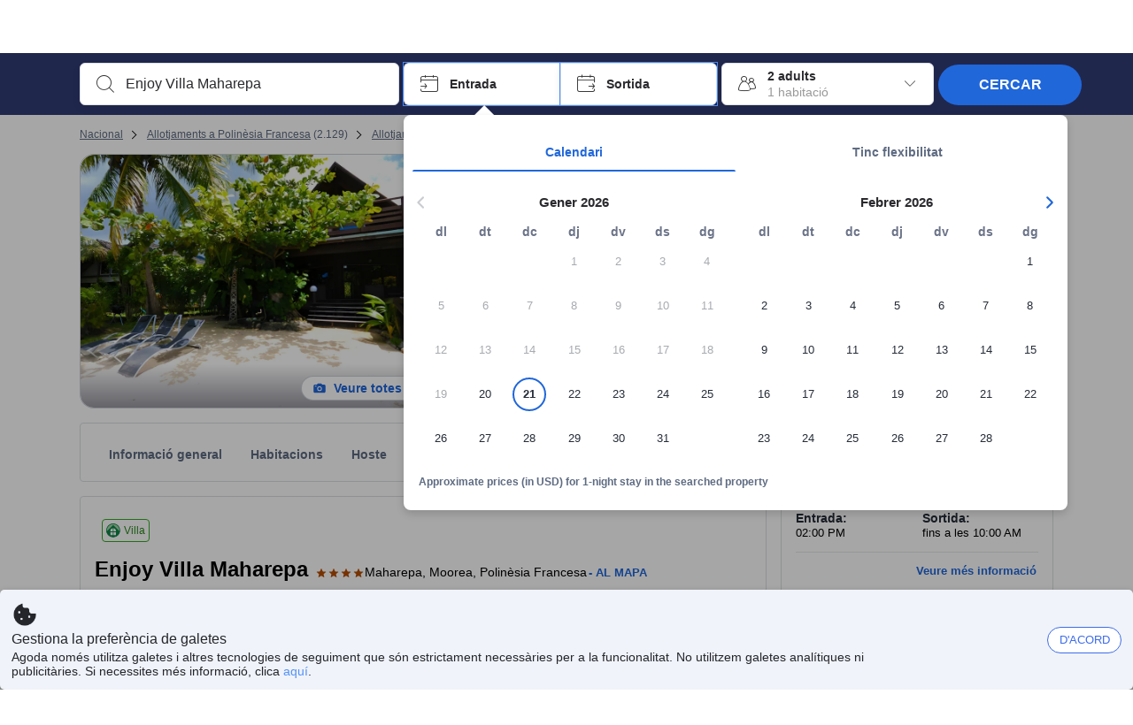

--- FILE ---
content_type: text/html; charset=utf-8
request_url: https://www.agoda.com/ca-es/enjoy-villa-maharepa/hotel/moorea-island-pf.html
body_size: 81328
content:

<!DOCTYPE html>
<html lang="ca" kite-lang="ca" class="chrome no-js" dir="ltr">
<head>
    <meta charset="utf-8" />
        <meta name="viewport" content="width=device-width, initial-scale=1.0" />
    
        <meta name="referrer" content="origin-when-cross-origin" />
    
    <title></title>
    <link rel="icon" href="/favicon.ico" />

<script type="text/javascript" id="messagingClientLite">
!function(t,e){if("object"==typeof exports&&"object"==typeof module)module.exports=e();else if("function"==typeof define&&define.amd)define([],e);else{var n=e();for(var r in n)("object"==typeof exports?exports:t)[r]=n[r]}}("undefined"!=typeof self?self:this,(function(){return function(t){var e={};function n(r){if(e[r])return e[r].exports;var i=e[r]={i:r,l:!1,exports:{}};return t[r].call(i.exports,i,i.exports,n),i.l=!0,i.exports}return n.m=t,n.c=e,n.d=function(t,e,r){n.o(t,e)||Object.defineProperty(t,e,{enumerable:!0,get:r})},n.r=function(t){"undefined"!=typeof Symbol&&Symbol.toStringTag&&Object.defineProperty(t,Symbol.toStringTag,{value:"Module"}),Object.defineProperty(t,"__esModule",{value:!0})},n.t=function(t,e){if(1&e&&(t=n(t)),8&e)return t;if(4&e&&"object"==typeof t&&t&&t.__esModule)return t;var r=Object.create(null);if(n.r(r),Object.defineProperty(r,"default",{enumerable:!0,value:t}),2&e&&"string"!=typeof t)for(var i in t)n.d(r,i,function(e){return t[e]}.bind(null,i));return r},n.n=function(t){var e=t&&t.__esModule?function(){return t.default}:function(){return t};return n.d(e,"a",e),e},n.o=function(t,e){return Object.prototype.hasOwnProperty.call(t,e)},n.p="",n(n.s=232)}({0:function(t,e,n){"use strict";n.d(e,"c",(function(){return i})),n.d(e,"a",(function(){return o})),n.d(e,"b",(function(){return u})),n.d(e,"d",(function(){return s})),n.d(e,"g",(function(){return a})),n.d(e,"e",(function(){return c})),n.d(e,"f",(function(){return f}));var r=function(t,e){return(r=Object.setPrototypeOf||{__proto__:[]}instanceof Array&&function(t,e){t.__proto__=e}||function(t,e){for(var n in e)Object.prototype.hasOwnProperty.call(e,n)&&(t[n]=e[n])})(t,e)};function i(t,e){if("function"!=typeof e&&null!==e)throw new TypeError("Class extends value "+String(e)+" is not a constructor or null");function n(){this.constructor=t}r(t,e),t.prototype=null===e?Object.create(e):(n.prototype=e.prototype,new n)}var o=function(){return(o=Object.assign||function(t){for(var e,n=1,r=arguments.length;n<r;n++)for(var i in e=arguments[n])Object.prototype.hasOwnProperty.call(e,i)&&(t[i]=e[i]);return t}).apply(this,arguments)};function u(t,e,n,r){return new(n||(n=Promise))((function(i,o){function u(t){try{a(r.next(t))}catch(t){o(t)}}function s(t){try{a(r.throw(t))}catch(t){o(t)}}function a(t){var e;t.done?i(t.value):(e=t.value,e instanceof n?e:new n((function(t){t(e)}))).then(u,s)}a((r=r.apply(t,e||[])).next())}))}function s(t,e){var n,r,i,o,u={label:0,sent:function(){if(1&i[0])throw i[1];return i[1]},trys:[],ops:[]};return o={next:s(0),throw:s(1),return:s(2)},"function"==typeof Symbol&&(o[Symbol.iterator]=function(){return this}),o;function s(s){return function(a){return function(s){if(n)throw new TypeError("Generator is already executing.");for(;o&&(o=0,s[0]&&(u=0)),u;)try{if(n=1,r&&(i=2&s[0]?r.return:s[0]?r.throw||((i=r.return)&&i.call(r),0):r.next)&&!(i=i.call(r,s[1])).done)return i;switch(r=0,i&&(s=[2&s[0],i.value]),s[0]){case 0:case 1:i=s;break;case 4:return u.label++,{value:s[1],done:!1};case 5:u.label++,r=s[1],s=[0];continue;case 7:s=u.ops.pop(),u.trys.pop();continue;default:if(!(i=u.trys,(i=i.length>0&&i[i.length-1])||6!==s[0]&&2!==s[0])){u=0;continue}if(3===s[0]&&(!i||s[1]>i[0]&&s[1]<i[3])){u.label=s[1];break}if(6===s[0]&&u.label<i[1]){u.label=i[1],i=s;break}if(i&&u.label<i[2]){u.label=i[2],u.ops.push(s);break}i[2]&&u.ops.pop(),u.trys.pop();continue}s=e.call(t,u)}catch(t){s=[6,t],r=0}finally{n=i=0}if(5&s[0])throw s[1];return{value:s[0]?s[1]:void 0,done:!0}}([s,a])}}}Object.create;function a(t){var e="function"==typeof Symbol&&Symbol.iterator,n=e&&t[e],r=0;if(n)return n.call(t);if(t&&"number"==typeof t.length)return{next:function(){return t&&r>=t.length&&(t=void 0),{value:t&&t[r++],done:!t}}};throw new TypeError(e?"Object is not iterable.":"Symbol.iterator is not defined.")}function c(t,e){var n="function"==typeof Symbol&&t[Symbol.iterator];if(!n)return t;var r,i,o=n.call(t),u=[];try{for(;(void 0===e||e-- >0)&&!(r=o.next()).done;)u.push(r.value)}catch(t){i={error:t}}finally{try{r&&!r.done&&(n=o.return)&&n.call(o)}finally{if(i)throw i.error}}return u}function f(t,e,n){if(n||2===arguments.length)for(var r,i=0,o=e.length;i<o;i++)!r&&i in e||(r||(r=Array.prototype.slice.call(e,0,i)),r[i]=e[i]);return t.concat(r||Array.prototype.slice.call(e))}Object.create},1:function(t,e,n){"use strict";(function(t){n.d(e,"a",(function(){return r}));var r=function(){function e(){}return e.current=function(){var e="undefined"!=typeof window?window:"undefined"!=typeof self?self:void 0!==t?t:null;if(!e)throw new Error("Unsupported environment.");return e},e}()}).call(this,n(30))},13:function(t,e,n){"use strict";n.d(e,"a",(function(){return i})),n.d(e,"b",(function(){return r}));var r,i={measurement:0,default:1,log:2};!function(t){t[t.measurement=0]="measurement",t[t.generic=1]="generic",t[t.log=2]="log"}(r||(r={}))},17:function(t,e,n){"use strict";function r(t,e,n){for(var r=n.length,i=0;i<r;i++){var o=n[i];if(o)for(var u in o)o.hasOwnProperty(u)&&t(u,o[u])}}n.d(e,"a",(function(){return r}))},18:function(t,e,n){"use strict";n.d(e,"b",(function(){return i})),n.d(e,"a",(function(){return u}));var r=n(13);function i(t){var e=r.a[t];return e=void 0===e?r.a.default:e}var o={trace:0,debug:1,info:2,warn:3,error:4,fatal:5};function u(t,e){if("measurement"===t){var n=e.name;return delete e.name,n}if("log"===t){var r=o[e.level];return r="number"==typeof r?r:2,delete e.level,r.toString()}return t}},232:function(t,e,n){"use strict";n.r(e),n.d(e,"MessagingClient",(function(){return a}));var r=n(1),i=n(73),o=n(28),u=function(){function t(){this.buffer={items:[]},this.contextData={}}return t.prototype.send=function(e){var n=this.buffer.items,r=t.MaxBufferSize-n.length;r>0&&(e instanceof Array?(r<e.length&&(e=e.slice(0,r)),this.buffer.items=e.concat(n)):this.buffer.items.push(e))},t.prototype.dispose=function(t){this.buffer.items.length=0,t&&t()},t.prototype.environment=function(t){},t.prototype.context=function(t){var e=this.contextData;e.sessionId=t.sessionId||e.sessionId,e.userId=t.userId||e.userId},t.MaxBufferSize=15e3,t}(),s=n(36),a=function(){function t(t){this._test=t}return t.create=function(e){return t.instantiate(e)},t.instantiate=function(e){return(new t).instantiate(e)},t.environment=function(e){return new t(e)},t.prototype.instantiate=function(t){var e,n,r=o.a.get();if(r.environment=r.environment||t,r.test=r.test||this._test,r.messagingClient)return r.messagingClient;var a=new u,c=new s.a(a,new i.a,null!==(n=null===(e=r.environment)||void 0===e?void 0:e.apiKey)&&void 0!==n?n:"");return r.buffer=a.buffer,r.context=a.contextData,r.messagingClient=c,c},t}();r.a.current().MessagingClient=a,a.instantiate()},28:function(t,e,n){"use strict";n.d(e,"a",(function(){return o}));var r=n(1),i="MessagingClient-LiteData",o=function(){function t(){}return t.get=function(){var t=r.a.current();return t[i]||(t[i]={})},t.clear=function(){delete r.a.current()[i]},t}()},30:function(t,e){var n;n=function(){return this}();try{n=n||new Function("return this")()}catch(t){"object"==typeof window&&(n=window)}t.exports=n},35:function(t,e,n){"use strict";n.d(e,"a",(function(){return r}));var r=function(){function t(){}return t.current=function(){return window&&window.__MCJS_EXTENSION_DATA__||{}},t}()},36:function(t,e,n){"use strict";n.d(e,"a",(function(){return y}));var r=n(0),i=function(t){function e(){var n=t.call(this,"Bridge not exist")||this;return Object.setPrototypeOf(n,e.prototype),n}return Object(r.c)(e,t),e}(Error),o=function(t){function e(n){var r=t.call(this,"Unsupported bridge version: ".concat(n))||this;return Object.setPrototypeOf(r,e.prototype),r}return Object(r.c)(e,t),e}(Error),u=function(t){function e(){var n=t.call(this,"Operation Timeout error")||this;return Object.setPrototypeOf(n,e.prototype),n}return Object(r.c)(e,t),e}(Error),s=function(t){function e(n){var r,i,o=this;return(o=t.call(this,(null===(r=n.error)||void 0===r?void 0:r.message)||"Unknown error")||this).code=(null===(i=n.error)||void 0===i?void 0:i.code)||"UNKNOWN",Object.setPrototypeOf(o,e.prototype),o}return Object(r.c)(e,t),e}(Error);function a(t,e){return Object(r.b)(this,void 0,void 0,(function(){var n,i,o;return Object(r.d)(this,(function(r){switch(r.label){case 0:if((n=e.signal).aborted)throw new Error("Operation canceled");i=new AbortController,n.addEventListener("abort",(function(){}),{once:!0,signal:i.signal}),r.label=1;case 1:return r.trys.push([1,,3,4]),[4,t()];case 2:if(o=r.sent(),n.aborted)throw new Error("Operation canceled");return[3,4];case 3:return i.abort(),[7];case 4:return[2,o]}}))}))}function c(t,e){return Object(r.b)(this,void 0,void 0,(function(){function n(){return Object(r.b)(this,void 0,void 0,(function(){return Object(r.d)(this,(function(e){switch(e.label){case 0:return e.trys.push([0,,2,3]),[4,a(t,{signal:o.signal})];case 1:return[2,e.sent()];case 2:return i.abort(),[7];case 3:return[2]}}))}))}var i,o,s,c=this;return Object(r.d)(this,(function(t){switch(t.label){case 0:return i=new AbortController,o=new AbortController,s=function(){return Object(r.b)(c,void 0,void 0,(function(){return Object(r.d)(this,(function(t){return[2,new Promise((function(t,n){var r=setTimeout((function(){i.signal.aborted?t(void 0):(o.abort(),n(new u)),clearTimeout(r)}),e.timeout)}))]}))}))},[4,Promise.race([s(),n()])];case 1:return[2,t.sent()]}}))}))}function f(t){return Object(r.b)(this,void 0,void 0,(function(){return Object(r.d)(this,(function(e){return[2,new Promise((function(e,n){setTimeout((function(){try{var r=t();e(r)}catch(t){n(t)}}),0)}))]}))}))}var l,d=function(){function t(t){this.bridge=t}return t.prototype.postMessage=function(t){return Object(r.b)(this,void 0,void 0,(function(){var e,n,i=this;return Object(r.d)(this,(function(o){switch(o.label){case 0:return[4,c((function(){return Object(r.b)(i,void 0,void 0,(function(){var e=this;return Object(r.d)(this,(function(n){return[2,f((function(){return e.bridge.postMessage(JSON.stringify(t))}))]}))}))}),{timeout:5e3})];case 1:if(e=o.sent(),"error"===(n=JSON.parse(e)).status)throw new s(n);return[2,n]}}))}))},t}(),b=function(){function t(t){this.bridge=t}return t.prototype.postMessage=function(t){return Object(r.b)(this,void 0,void 0,(function(){var e,n=this;return Object(r.d)(this,(function(i){switch(i.label){case 0:return[4,c((function(){return Object(r.b)(n,void 0,void 0,(function(){return Object(r.d)(this,(function(e){return[2,this.bridge.nativePromise("mcjsBridge","postMessage",t)]}))}))}),{timeout:5e3})];case 1:if("error"===(e=i.sent()).status)throw new s(e);return[2,e]}}))}))},t}(),v=function(){function t(t){this.bridge=t}return t.prototype.postMessage=function(t){return Object(r.b)(this,void 0,void 0,(function(){var e,n=this;return Object(r.d)(this,(function(r){switch(r.label){case 0:return[4,c((function(){return n.bridge.postMessage(t)}),{timeout:5e3})];case 1:if("error"===(e=r.sent()).status)throw new s(e);return[2,e]}}))}))},t}();function p(t){var e,n,i,u,a,p,h,m,g,y;return Object(r.b)(this,void 0,void 0,(function(){var w,O,j,_,x,S,M=this;return Object(r.d)(this,(function(E){switch(E.label){case 0:return l?[2,l]:(null===(e=null==t?void 0:t.Capacitor)||void 0===e?void 0:e.isNativePlatform())&&(null===(n=null==t?void 0:t.Capacitor)||void 0===n?void 0:n.isPluginAvailable("mcjsBridge"))?(w=t.Capacitor,[4,c((function(){return w.nativePromise("mcjsBridge","postMessage",{type:"get-bridge-version"})}),{timeout:5e3})]):[3,2];case 1:if("success"!==(S=E.sent()).status)throw new s(S);switch(null===(i=S.data)||void 0===i?void 0:i.version){case 1:return[2,l=new b(t.Capacitor)];default:throw new o(null===(u=S.data)||void 0===u?void 0:u.version)}return[3,7];case 2:return(null===(p=null===(a=null==t?void 0:t.webkit)||void 0===a?void 0:a.messageHandlers)||void 0===p?void 0:p.mcjsBridge)?(O=t.webkit.messageHandlers.mcjsBridge,[4,c((function(){return O.postMessage({type:"get-bridge-version"})}),{timeout:5e3})]):[3,4];case 3:if("success"!==(S=E.sent()).status)throw new s(S);switch(null===(h=S.data)||void 0===h?void 0:h.version){case 1:return[2,l=new v(t.webkit.messageHandlers.mcjsBridge)];default:throw new o(null===(m=S.data)||void 0===m?void 0:m.version)}return[3,7];case 4:return(null==t?void 0:t.mcjsBridge)?(j=t.mcjsBridge,_=function(){return j.postMessage(JSON.stringify({type:"get-bridge-version"}))},[4,c((function(){return Object(r.b)(M,void 0,void 0,(function(){return Object(r.d)(this,(function(t){return[2,f((function(){return _()}))]}))}))}),{timeout:5e3})]):[3,6];case 5:if(x=E.sent(),"success"!==(S=JSON.parse(x)).status)throw new s(S);switch(null===(g=S.data)||void 0===g?void 0:g.version){case 1:return[2,l=new d(t.mcjsBridge)];default:throw new o(null===(y=S.data)||void 0===y?void 0:y.version)}return[3,7];case 6:return[2,void 0];case 7:return[2]}}))}))}var h=n(35),m=n(44),g=n(18),y=function(){function t(t,e,n){this.sender=t,this._time=e,this._apiKey=n,window.addEventListener("message",this.onMessageReceivedFromMimir.bind(this))}return t.prototype.onMessageReceivedFromMimir=function(t){var e,n;if("analytics-extension"===(null===(e=null==t?void 0:t.data)||void 0===e?void 0:e.id))switch(null===(n=t.data)||void 0===n?void 0:n.name){case"enable-debug-mode":this.debug(!0);break;case"disable-debug-mode":this.debug(!1)}},t.prototype.create=function(t,e,n){var r=Number(null==n?void 0:n.timestamp);("number"!=typeof r||isNaN(r)||r<1e5)&&(r=this._time.now());var i={_meta:{timestamp:r,type:t}};return e&&Object(m.a)(i,e),i},t.prototype.send=function(t,e){var n,i;return Object(r.b)(this,void 0,void 0,(function(){var o;return Object(r.d)(this,(function(r){switch(r.label){case 0:if(!t||!t._meta)throw new Error("Message or message type is undefined");t=JSON.parse(JSON.stringify(t)),null!==(n=(i=t._meta).timestamp)&&void 0!==n||(i.timestamp=this._time.now()),t._meta.tabId=h.a.current().tabId,r.label=1;case 1:return r.trys.push([1,3,,4]),[4,this.bridgeToNative(t)];case 2:return r.sent(),[3,4];case 3:return o=r.sent(),this.addBridgeFallbackReason(t,o),this.sender.send(t,e),[3,4];case 4:return[2]}}))}))},t.prototype.bridgeToNative=function(t){return Object(r.b)(this,void 0,void 0,(function(){var e,n,o,u;return Object(r.d)(this,(function(s){switch(s.label){case 0:return[4,p(window)];case 1:if(!(e=s.sent()))throw new i;return delete(n=Object(r.a)({},t))._meta,o=Object(g.a)(t._meta.type,t),u=Object(g.b)(t._meta.type),[4,e.postMessage({type:"send-message",data:{timestamp:t._meta.timestamp||0,messageName:o,partitionKey:"",messageType:u,payload:JSON.stringify(n),apiKey:this._apiKey}})];case 2:return s.sent(),[2]}}))}))},t.prototype.addBridgeFallbackReason=function(t,e){e instanceof i?t._meta.webview_bridge_fallback_reason="BRIDGE_NOT_EXIST":e instanceof o?t._meta.webview_bridge_fallback_reason="UNSUPPORTED_BRIDGE_VERSION":e instanceof u?t._meta.webview_bridge_fallback_reason="BRIDGE_TIMEOUT_ERROR":e instanceof s?t._meta.webview_bridge_fallback_reason=e.code:e instanceof Error?t._meta.webview_bridge_fallback_reason=e.message:t._meta.webview_bridge_fallback_reason="UNKNOWN_ERROR"},t.prototype.debug=function(t,e){this.sender.environment({debug:t,logs:e})},t.prototype.context=function(t){this.sender.context(t)},t}()},44:function(t,e,n){"use strict";n.d(e,"a",(function(){return i}));var r=n(17);function i(t){for(var e=[],n=1;n<arguments.length;n++)e[n-1]=arguments[n];return t||(t={}),Object(r.a)((function(e,n){void 0===t[e]&&(t[e]=n)}),t,e),t}},73:function(t,e,n){"use strict";n.d(e,"a",(function(){return r}));var r=function(){function t(){}return t.prototype.now=function(){return+new Date},t}()}})}));
</script><script type="text/javascript">
const messagingClient = MessagingClient.instantiate();

function loadErrorHandler(err) {
    const src = err.path[0].src;
    const href = err.path[0].href;
    var message = ["could not load", src ? src : href].join(" ");
    try {
        const log = messagingClient.create('log', { logLevel: 'error', message: message, applicationName: 'cronos', loggerName: 'Fe.Cronos.Logger' });
        messagingClient.send(log);
    }
    catch (exception) {
    }
}
</script>    
    <link rel='preload' href='https://cdn6.agoda.net/cdn-accom-web/js/assets/browser-bundle/6055-658e3d4298d7.js' as='script'><link rel='preload' href='https://cdn6.agoda.net/cdn-accom-web/js/assets/browser-bundle/2305-fa8e06b38628.js' as='script'><link rel='preload' href='https://cdn6.agoda.net/cdn-accom-web/js/assets/browser-bundle/property-1a2c6d15d871.js' as='script'>

    

    <link rel='preconnect' href='https://cdn10.agoda.net' crossorigin>
    <link rel='preconnect' href='//pix10.agoda.net' crossorigin>
    <link rel='preconnect' href='https://secure.agoda.com' >




<style type="text/css">body{overflow-y:scroll}.NavBar--sticky.NavBar--hide{display:none}.container-agoda{padding:0;margin:16px auto}@media screen and (min-width:1100px){.container-agoda{width:1100px;padding:0;margin:0 auto}}@media(max-width:1024px){.container-agoda{width:940px;padding:0;margin:0 auto}}.MosaicReloaded__PlaceHolder{display:flex;flex-direction:row-reverse}.Searchbox--horizontal{display:flex;justify-content:center}.SearchBoxContainer--package>.Searchbox--horizontal{display:block}.Searchbox__wrapper{display:inline-flex}.SearchBoxContainer--compact .Searchbox__wrapper{margin:0}.Searchbox__wrapper .IconBox.IconBox--autocomplete{margin-right:5px;min-width:auto}.Searchbox__wrapper .IconBox.IconBox--checkIn{min-width:177px}.Searchbox__wrapper .IconBox.IconBox--checkOut{min-width:177px}.Searchbox__wrapper .IconBox.IconBox--occupancy{min-width:240px}.Searchbox__searchButton{min-width:130px}.Breadcrumb-placeholder{height:40px;font-size:12px}.BreadCrumb-hotel_item{display:inline-block}.breadcrumbRegionName__h1{font-size:12px;font-weight:400}.Breadcrumb-PlaceHolder{border-bottom:1px solid #eee}.MosaicReloaded__PlaceHolder .NorthstarSideContent{max-width:324px;width:100%}html[dir=ltr] .MosaicReloaded__PlaceHolder .NorthstarSideContent{width:25%;padding-left:16px}html[dir=rtl] .MosaicReloaded__PlaceHolder .NorthstarSideContent{width:25%;padding-right:16px}.MosaicReloaded__PlaceHolder .NorthstarMainContent{width:75%;display:flex;flex-direction:column}html[dir=ltr] .MosaicReloaded__PlaceHolder .NorthstarMainContent{float:right}html[dir=rtl] .MosaicReloaded__PlaceHolder .NorthstarMainContent{float:left}.MosaicReloaded__PlaceHolder .NorthstarCard{border-radius:4px}.MosaicReloaded__PlaceHolder .MosaicReloaded{height:350px;width:100%;position:relative;margin-bottom:10px;display:flex;flex-direction:row}.MosaicReloaded__PlaceHolder .MosaicReloaded__SqOne{height:100%;width:50%;position:relative}html[dir=ltr] .MosaicReloaded__PlaceHolder .MosaicReloaded__SqOne{border-top-left-radius:4px;border-bottom-left-radius:4px}html[dir=rtl] .MosaicReloaded__PlaceHolder .MosaicReloaded__SqOne{border-top-right-radius:4px;border-bottom-right-radius:4px}.MosaicReloaded__SqRight-Container{display:flex;flex-direction:column;height:350px;width:50%}html[dir=ltr] .MosaicReloaded__SqRight-Container{margin-left:2px}html[dir=rtl] .MosaicReloaded__SqRight-Container{margin-right:2px}.MosaicReloaded__PlaceHolder .MosaicReloaded__SqTwo{height:226px;width:100%}html[dir=ltr] .MosaicReloaded__PlaceHolder .MosaicReloaded__SqTwo{border-top-right-radius:4px}html[dir=rtl] .MosaicReloaded__PlaceHolder .MosaicReloaded__SqTwo{border-top-left-radius:4px}.MosaicReloaded__SqSmall-Container{display:flex;flex-direction:row;justify-content:space-between;width:100%;margin-top:2px}.MosaicReloaded__PlaceHolder .MosaicReloaded__SqThree{height:130px;width:49.5%}html[dir=ltr] .MosaicReloaded__PlaceHolder .MosaicReloaded__SqThree{right:168px}html[dir=rtl] .MosaicReloaded__PlaceHolder .MosaicReloaded__SqThree{left:168px}.MosaicReloaded__PlaceHolder .MosaicReloaded__SqFour{height:130px;width:49.5%}html[dir=ltr] .MosaicReloaded__PlaceHolder .MosaicReloaded__SqFour{border-bottom-right-radius:4px}html[dir=rtl] .MosaicReloaded__PlaceHolder .MosaicReloaded__SqFour{border-bottom-left-radius:4px}.MosaicReloaded__PlaceHolder .MosaicReloaded__SqOne,.MosaicReloaded__PlaceHolder .MosaicReloaded__SqTwo,.MosaicReloaded__PlaceHolder .MosaicReloaded__SqThree,.MosaicReloaded__PlaceHolder .MosaicReloaded__SqFour,.MosaicReloaded__PlaceHolder .ReviewPlate,.MosaicReloaded__PlaceHolder .HeaderPlate,.MosaicReloaded__PlaceHolder .ReviewsCombo,.MosaicReloaded__PlaceHolder .ReviewsSnippet{-webkit-animation:mosaic-loading 2.2s cubic-bezier(.85,.15,.15,.85) infinite;-moz-animation:mosaic-loading 2.2s cubic-bezier(.85,.15,.15,.85) infinite;-o-animation:mosaic-loading 2.2s cubic-bezier(.85,.15,.15,.85) infinite;animation:mosaic-loading 2.2s cubic-bezier(.85,.15,.15,.85) infinite;border:none;background-color:#f6f6f6}.MosaicReloaded__PlaceHolder .MosaicReloaded__SqTwo{-webkit-animation-delay:.6s;-moz-animation-delay:.6s;-o-animation-delay:.6s;animation-delay:.6s}.MosaicReloaded__PlaceHolder .MosaicReloaded__SqThree{-webkit-animation-delay:1.2s;-moz-animation-delay:1.2s;-o-animation-delay:1.2s;animation-delay:1.2s}.MosaicReloaded__PlaceHolder .MosaicReloaded__SqFour{-webkit-animation-delay:.4s;-moz-animation-delay:.4s;-o-animation-delay:.4s;animation-delay:.4s}.MosaicReloaded__PlaceHolder .Miscellaneous__Container{display:table;margin-top:16px;width:100%}.MosaicReloaded__PlaceHolder .NorthstarSideContent{width:324px}html[dir=ltr] .MosaicReloaded__PlaceHolder .NorthstarSideContent{float:right;padding-left:16px}html[dir=rtl] .MosaicReloaded__PlaceHolder .NorthstarSideContent{float:left;padding-right:16px}#PropertyPlaceholder.MosaicReloaded__PlaceHolder .NorthstarMainContent{width:776px}.MosaicReloaded__PlaceHolder .ReviewPlate{height:779px;-webkit-animation-delay:1.2s;-moz-animation-delay:1.2s;-o-animation-delay:1.2s;animation-delay:1.2s}.MosaicReloaded__PlaceHolder .HeaderPlate{height:115px;-webkit-animation-delay:1.2s;-moz-animation-delay:1.2s;-o-animation-delay:1.2s;animation-delay:1.2s}.MosaicReloaded__PlaceHolder .ReviewsCombo{margin-top:10px;height:195px;-webkit-animation-delay:.2s;-moz-animation-delay:.2s;-o-animation-delay:.2s;animation-delay:.2s}.MosaicReloaded__PlaceHolder .ReviewsSnippet{margin-top:10px;height:90px;-webkit-animation-delay:1.72s;-moz-animation-delay:1.72s;-o-animation-delay:1.72s;animation-delay:1.72s}@media(max-width:1024px){.Searchbox__wrapper .IconBox.IconBox--autocomplete{min-width:260px}.Searchbox__wrapper .IconBox.IconBox--occupancy{min-width:190px}}@-webkit-keyframes mosaic-loading{0%{background-color:#f6f6f6}50%{background-color:#eee}100%{background-color:#f6f6f6}}@-moz-keyframes mosaic-loading{0%{background-color:#f6f6f6}50%{background-color:#eee}100%{background-color:#f6f6f6}}@-o-keyframes mosaic-loading{0%{background-color:#f6f6f6;}50%{background-color:#eee;}100%{background-color:#f6f6f6;}}@keyframes mosaic-loading{0%{background-color:#f6f6f6}50%{background-color:#eee}100%{background-color:#f6f6f6}}</style>

    
<script>
    try {
    !function(e,t){if("object"==typeof exports&&"object"==typeof module)module.exports=t();else if("function"==typeof define&&define.amd)define([],t);else{var n=t();for(var r in n)("object"==typeof exports?exports:e)[r]=n[r]}}(window,(function(){return function(e){var t={};function n(r){if(t[r])return t[r].exports;var i=t[r]={i:r,l:!1,exports:{}};return e[r].call(i.exports,i,i.exports,n),i.l=!0,i.exports}return n.m=e,n.c=t,n.d=function(e,t,r){n.o(e,t)||Object.defineProperty(e,t,{enumerable:!0,get:r})},n.r=function(e){"undefined"!=typeof Symbol&&Symbol.toStringTag&&Object.defineProperty(e,Symbol.toStringTag,{value:"Module"}),Object.defineProperty(e,"__esModule",{value:!0})},n.t=function(e,t){if(1&t&&(e=n(e)),8&t)return e;if(4&t&&"object"==typeof e&&e&&e.__esModule)return e;var r=Object.create(null);if(n.r(r),Object.defineProperty(r,"default",{enumerable:!0,value:e}),2&t&&"string"!=typeof e)for(var i in e)n.d(r,i,function(t){return e[t]}.bind(null,i));return r},n.n=function(e){var t=e&&e.__esModule?function(){return e.default}:function(){return e};return n.d(t,"a",t),t},n.o=function(e,t){return Object.prototype.hasOwnProperty.call(e,t)},n.p="",n(n.s=35)}({35:function(e,t,n){"use strict";Object.defineProperty(t,"__esModule",{value:!0}),n(36)},36:function(e,t){var n,r,i,o,u,f,c,a,l,p,s,d;u={passive:!0,capture:!0},f=new Date,c=function(){o=[],r=-1,n=null,s(addEventListener)},a=function(e,t){n||(n=t,r=e,i=new Date,s(removeEventListener),l())},l=function(){if(r>=0&&r<i-f){var e={entryType:"first-input",name:n.type,target:n.target,cancelable:n.cancelable,startTime:n.timeStamp,processingStart:n.timeStamp+r};o.forEach((function(t){t(e)})),o =[]}},p =function(e){if(e.cancelable){var t=(e.timeStamp>
        1e12?new Date:performance.now())-e.timeStamp;"pointerdown"==e.type?function(e,t){var n=function(){a(e,t),i()},r=function(){i()},i=function(){removeEventListener("pointerup",n,u),removeEventListener("pointercancel",r,u)};addEventListener("pointerup",n,u),addEventListener("pointercancel",r,u)}(t,e):a(t,e)}},s=function(e){["mousedown","keydown","touchstart","pointerdown"].forEach((function(t){return e(t,p,u)}))},d="hidden"===document.visibilityState?0:1/0,addEventListener("visibilitychange",(function e(t){"hidden"===document.visibilityState&&(d=t.timeStamp,removeEventListener("visibilitychange",e,!0))}),!0),c(),self.webVitals={firstInputPolyfill:function(e){o.push(e),l()},resetFirstInputPolyfill:c,get firstHiddenTime(){return d}}}})}));
    } catch(e) {
        window.webVitalsPolyfillDebugInfo = e;
    }
    window.performanceClientContext = {"isEnabled":true,"clientProfile":{"Device":1,"Os":2,"Client":1,"SubClient":0}} ?? {};
</script>



            <script type="text/javascript" id="EdgeRedirect">
                try {
                    if (/MSIE \d|Trident.*rv:/.test(navigator.userAgent)) {
                        function getCookie(cname) {
                            var name = cname + "=";
                            var decodedCookie = decodeURIComponent(document.cookie);
                            var ca = decodedCookie.split(';');
                            for (var i = 0; i < ca.length; i++) {
                                var c = ca[i];
                                while (c.charAt(0) == ' ') {
                                    c = c.substring(1);
                                }
                                if (c.indexOf(name) == 0) {
                                    return c.substring(name.length, c.length);
                                }
                            }
                            return "";
                        }

                        function updateQueryStringParameter(uri, key, value) {
                            var re = new RegExp("([?&])" + key + "=.*?(&|$)", "i");
                            var separator = uri.indexOf('?') !== -1 ? "&" : "?";
                            if (uri.match(re)) {
                                return uri.replace(re, '$1' + key + "=" + value + '$2');
                            }
                            else {
                                return uri + separator + key + "=" + value;
                            }
                        }

                        var tracker = getCookie("agoda.user.03").split("&")[0].replace("UserId=", "");
                        window.location = 'microsoft-edge:' + updateQueryStringParameter(window.location.href, "follow_redirect", tracker);
                        // fall back url if cannot go to Edge browser
                        setTimeout(function () {
                            window.location = 'https://go.microsoft.com/fwlink/?linkid=2135547';
                        }, 1);
                    }
                } catch (e) {
                    // do nothing
                }
            </script>
        <script type="text/javascript" id="IEPromisePolyfill">
    !function (e, n) { "object" == typeof exports && "undefined" != typeof module ? n() : "function" == typeof define && define.amd ? define(n) : n() }(0, function () { "use strict"; function e() { } function n(e) { if (!(this instanceof n)) throw new TypeError("Promises must be constructed via new"); if ("function" != typeof e) throw new TypeError("not a function"); this._state = 0, this._handled = !1, this._value = undefined, this._deferreds = [], f(e, this) } function t(e, t) { for (; 3 === e._state;)e = e._value; 0 !== e._state ? (e._handled = !0, n._immediateFn(function () { var n = 1 === e._state ? t.onFulfilled : t.onRejected; if (null !== n) { var i; try { i = n(e._value) } catch (f) { return void r(t.promise, f) } o(t.promise, i) } else (1 === e._state ? o : r)(t.promise, e._value) })) : e._deferreds.push(t) } function o(e, t) { try { if (t === e) throw new TypeError("A promise cannot be resolved with itself."); if (t && ("object" == typeof t || "function" == typeof t)) { var o = t.then; if (t instanceof n) return e._state = 3, e._value = t, void i(e); if ("function" == typeof o) return void f(function (e, n) { return function () { e.apply(n, arguments) } }(o, t), e) } e._state = 1, e._value = t, i(e) } catch (u) { r(e, u) } } function r(e, n) { e._state = 2, e._value = n, i(e) } function i(e) { 2 === e._state && 0 === e._deferreds.length && n._immediateFn(function () { e._handled || n._unhandledRejectionFn(e._value) }); for (var o = 0, r = e._deferreds.length; r > o; o++)t(e, e._deferreds[o]); e._deferreds = null } function f(e, n) { var t = !1; try { e(function (e) { t || (t = !0, o(n, e)) }, function (e) { t || (t = !0, r(n, e)) }) } catch (i) { if (t) return; t = !0, r(n, i) } } var u = function (e) { var n = this.constructor; return this.then(function (t) { return n.resolve(e()).then(function () { return t }) }, function (t) { return n.resolve(e()).then(function () { return n.reject(t) }) }) }, c = setTimeout; n.prototype["catch"] = function (e) { return this.then(null, e) }, n.prototype.then = function (n, o) { var r = new this.constructor(e); return t(this, new function (e, n, t) { this.onFulfilled = "function" == typeof e ? e : null, this.onRejected = "function" == typeof n ? n : null, this.promise = t }(n, o, r)), r }, n.prototype["finally"] = u, n.all = function (e) { return new n(function (n, t) { function o(e, f) { try { if (f && ("object" == typeof f || "function" == typeof f)) { var u = f.then; if ("function" == typeof u) return void u.call(f, function (n) { o(e, n) }, t) } r[e] = f, 0 == --i && n(r) } catch (c) { t(c) } } if (!e || "undefined" == typeof e.length) throw new TypeError("Promise.all accepts an array"); var r = Array.prototype.slice.call(e); if (0 === r.length) return n([]); for (var i = r.length, f = 0; r.length > f; f++)o(f, r[f]) }) }, n.resolve = function (e) { return e && "object" == typeof e && e.constructor === n ? e : new n(function (n) { n(e) }) }, n.reject = function (e) { return new n(function (n, t) { t(e) }) }, n.race = function (e) { return new n(function (n, t) { for (var o = 0, r = e.length; r > o; o++)e[o].then(n, t) }) }, n._immediateFn = "function" == typeof setImmediate && function (e) { setImmediate(e) } || function (e) { c(e, 0) }, n._unhandledRejectionFn = function (e) { void 0 !== console && console && console.warn("Possible Unhandled Promise Rejection:", e) }; var l = function () { if ("undefined" != typeof self) return self; if ("undefined" != typeof window) return window; if ("undefined" != typeof global) return global; throw Error("unable to locate global object") }(); l.Promise ? l.Promise.prototype["finally"] || (l.Promise.prototype["finally"] = u) : l.Promise = n });
</script>

    <text>
        <script>propertyPageParamsPromise=Promise.resolve()</script>
    </text>

    <text>
        <script>window.propertyPageParams={cronosDetails:null,droneDesignSystemContext:{experiment:{isMigratingNotificationToAccessibleColor:!0,deprecateInaccessibleColor:!0,isToggleButtonAccessibilityColorFix:!0,isToggleButtonA11yContrastFix:!0,iconsMigrationToV3:!0,isGetDroneContextFromWindow:!0,radioCheckboxA11yContrastFix:!0,searchFieldMinHeight:!0,incorrectInertAttrOnCarouselWhenResizing:!1,isMigratingChipToAccessibleColor:!1,isMigratingBadgeToAccessibleColor:!0,carouselMigrationToV3:!1,rurubuAccessibleColor:!1,japanicanAccessibleColor:!1,inputV2A11yBorderContrastFix:!1,migrateDeprecatedColorTokenUsage:!0,dropdownTriggerV2ComboboxRole:!0,migrateColorPairAccessibleTokenUsage:!1,accessibleInactiveBorder:!1,iconAssetsMigrationToV3:!0,migrateInputV2ToV3UI:!1,notificationTitleTagFix:!1,cxpRGA11yFix:!1,dividerHeightStretch:!0,useBackgroundColorTransitionOverlayAnimation:!0,overlayComponentFix:!1,datePickerInteractiveStateContrastFix:!0,searchFieldAccessibleTextColorFix:!0,accessibleRadialLoader:!1,bottomSheetMediumSizeUpdate:!1,accordionTriggerContrastFix:!0,formControlSizeChange:!1,chipInteractiveStateContrastFix:!1,tooltipMaxWidthFix:!1,fixNotificationFocus:!1,buttonInteractiveStateContrastFix:!1,modalActionButtonIconFix:!1,accessibleTargetSizeBadge:!1,datePickerLabelImprovement:!1,tabItemA11yFix:!0,breadcrumbSemanticFix:!0,paginationSemanticFix:!1,gridSizeFallback:!0,alwaysMountTooltip:!0},locale:"ca-es",direction:"ltr",platform:"web",cdnBaseUrl:"https://cdn10.agoda.net"}};window.droneDesignSystemContext={experiment:{isMigratingNotificationToAccessibleColor:!0,deprecateInaccessibleColor:!0,isToggleButtonAccessibilityColorFix:!0,isToggleButtonA11yContrastFix:!0,iconsMigrationToV3:!0,isGetDroneContextFromWindow:!0,radioCheckboxA11yContrastFix:!0,searchFieldMinHeight:!0,incorrectInertAttrOnCarouselWhenResizing:!1,isMigratingChipToAccessibleColor:!1,isMigratingBadgeToAccessibleColor:!0,carouselMigrationToV3:!1,rurubuAccessibleColor:!1,japanicanAccessibleColor:!1,inputV2A11yBorderContrastFix:!1,migrateDeprecatedColorTokenUsage:!0,dropdownTriggerV2ComboboxRole:!0,migrateColorPairAccessibleTokenUsage:!1,accessibleInactiveBorder:!1,iconAssetsMigrationToV3:!0,migrateInputV2ToV3UI:!1,notificationTitleTagFix:!1,cxpRGA11yFix:!1,dividerHeightStretch:!0,useBackgroundColorTransitionOverlayAnimation:!0,overlayComponentFix:!1,datePickerInteractiveStateContrastFix:!0,searchFieldAccessibleTextColorFix:!0,accessibleRadialLoader:!1,bottomSheetMediumSizeUpdate:!1,accordionTriggerContrastFix:!0,formControlSizeChange:!1,chipInteractiveStateContrastFix:!1,tooltipMaxWidthFix:!1,fixNotificationFocus:!1,buttonInteractiveStateContrastFix:!1,modalActionButtonIconFix:!1,accessibleTargetSizeBadge:!1,datePickerLabelImprovement:!1,tabItemA11yFix:!0,breadcrumbSemanticFix:!0,paginationSemanticFix:!1,gridSizeFallback:!0,alwaysMountTooltip:!0},locale:"ca-es",direction:"ltr",platform:"web",cdnBaseUrl:"https://cdn10.agoda.net"}</script>
    </text>

    <div id="seo-data"></div>

        <script>window.shouldOptimizeLCP=!0</script>

</head>

<body class="NewHotel desktop AVENGERS-2892 AVENGERS-2892 BWHF-4821 AVENGERS-2892 ltr themed theme-agoda">
    <div id="mockDataEnabled" value="False"></div>
    <div id="login-react-popup"></div>
    <div id="login-react-root"></div>
    <div id="pointsmax-panel-react-root" data-hotel-id="" data-signin-landing=""></div>

    <input id="backwardRequestVerificationToken"
           name="backwardRequestVerificationToken"
           type="hidden"
           value="K9y6&#x2B;yAwqq0OuWWg7URdqSq749J3YSVvtY1N3ATPpLo=:YKoNvrYQYi4pi2BdfVFDnWdvqsk=" />

<input id="requestVerificationToken"
       name="requestVerificationToken"
       type="hidden"
       value="CfDJ8Dkuqwv-0VhLoFfD8dw7lYyv57-bv4bC3T7OeN2zL4Ipg98L50bC1VydkC4EIs6sgC4cUVIK36456OVAnD4rNZqgb_XrsK-LIM6aHVjXD92q85ORhca-NFm9raWm-WVgQXkgLQZL6-Z6RuH8Z2-boUI" />


    <style>
        .backgroundSpace {
            position: absolute;
            top: 0;
            left: 0;
            overflow: hidden;
            width: 100%;
            height: 100%;
            z-index: -1;
        }

        .backgroundContainer {
            width: 90vw;
            height: 90vh;
        }
    </style>
    <div class="backgroundSpace" data-lcp="false">
                                                                                                                                                                                                                                                                                                                                                           
        <div class="backgroundContainer"></div>
                                                                                                                                                                                                                                                                                                                                                           
    </div>

<script>
    (function () {
        var method;
        var noop = function () { };
        var methods = [
            'assert', 'clear', 'count', 'debug', 'dir', 'dirxml', 'error',
            'exception', 'group', 'groupCollapsed', 'groupEnd', 'info', 'log',
            'markTimeline', 'profile', 'profileEnd', 'table', 'time', 'timeEnd',
            'timeline', 'timelineEnd', 'timeStamp', 'trace', 'warn'
        ];
        var length = methods.length;
        var console = (window.console = window.console || {});

        while (length--) {
            method = methods[length];
            if (!console[method]) {
                console[method] = noop;
            }
        }

    }());
    window.loginParamsUrl = '/api/ca-es/Login/Params';
    window.feMsgConfig = {"Environment":"production","Cluster":"as","DC":"as","PageTypeId":7,"Disable":true};
    window.ssoUrl = null;
    window.ssoLogoutUrl = null;

    var whitelabel = { theme: 'theme-agoda' };
    var agoda = agoda || {};
    agoda.isCronos = true;
    agoda.userDevice = {
        mobileDeviceType: 'NOTMOBILE',
        devicePlatformId: 1,
        deviceType: 'desktop'
    };
    agoda.featureList = {"RegulationShowExclusivePriceSetting":{},"ShowGoogleLogin":{}};
    agoda.isBrazeEnabled = true;
    agoda.login = { isReact: true };
    agoda.BrazeSettings = {"IsEnabled":false,"IsEnabledLogin":false,"IsWhiteLabelEnabled":false,"IsAllowOrigin":false,"IsNonLoginEnabled":false,"AllowPages":[],"ExcludeAids":[]};
</script>



<script>
    window.agoda = window.agoda || {};
    window.agoda.bVariantsConfig = {"expids":["WLPLAUNCH-1674","AVENGERS-2987","PMARKETING-3307","WLPLAUNCH-1674","JTBFP-615","CARTPACK-49","LT-1702","PFE-12250","BWHF-4821","ROOMIE-2041","CARTPACK-945","BWHF-5118","UNISAVE-374","LT-1537","AVENGERS-2987","AVENGERS-2892","PFE-12545","AVENGERS-2890","PFE-12556","PFE-12745","JTBUAT-313","MKTBB-11183","BWHF-5582","HERMES-4219","WLPLAUNCH-1674","BAY-12622","BWHF-3505","JTBFP-615","CLICK-176-UCS","CARTPACK-49","LT-1680","LT-1482-RED","PFE-12138","INSTANT-ACCRUAL","PFE-12250","CONTENTAPP-1489","CONTENTAPP-1871","CARTPACK-945","BWHF-5118","UNISAVE-374","AVENGERS-2987","AVENGERS-2892","MKTBB-11183","PFE-12545","LT-1702","AVENGERS-2890","PFE-12556","TMKTWEB-1691","JTBUAT-313","WLPLAUNCH-1674","ICBE-192","CLICK-176-UCS","CARTPACK-49","AVENGERS-2987","ACT-5422","AVENGERS-2892","JTBUAT-313","AVENGERS-2890","TMKTWEB-1691","ADSREQ-1614","ADSFNDN-594","PKGWEB-494","SKYC-11670"],"unseenExpids":{"login-4217":false},"endpoint":"/api/cronos/layout/unseenexperiments/send","expiry":0}
</script>

<script>
    var agoda = window.agoda || {};
    agoda.pageConfig =  {"correlationId":"0f31d251-0ff8-4442-8226-e4085326f256","analyticsSessionId":"-1318586148578090462","pageTypeId":7,"realLanguageId":33,"languageId":33,"origin":"US","stateCode":"OH","cid":-1,"tag":"","userId":"e9d77e3d-5d79-4abe-9288-c91928b63d5b","whitelabelid":1,"loginLvl":0,"storefrontId":3,"currencyId":7,"currencyCode":"USD","htmlLanguage":"ca-es","cultureInfoName":"ca-es","machineName":"as-pc-3h-acm-web-user-86d9cff5f4-qm5kz","trafficGroupId":4,"sessionId":"k4pkicowsyfvksa5mdyjc43p","trafficSubGroupId":4,"aid":130243,"useFullPageLogin":true,"cttp":2,"isRealUser":true,"mode":"production","utm_medium":"","utm_source":"","utm_campaign":"","utm_content":"","utm_term":"","browserFamily":"Chrome","cdnDomain":"agoda.net"};
    agoda.userDevice =  {"devicePlatformId":1,"deviceType":"desktop","mobileDeviceType":"NOTMOBILE"};
    agoda.userAgentInfo =  {"isPrerender":false};
    agoda.rumpagetype = 'NewHotel';
    window.webgateApiUrl = 'https://www.agoda.com';
    window.gatewayApiUrl = '//www.agoda.com/api/gw';
</script>
<script>
    var agoda = agoda || {};
    agoda.features = {"agodaHomes":{},"flights":{},"pointsMax":{},"accommodation":{},"agodaCash":{},"cashBack":{},"comparePrices":{},"reviews":{"isOverheardHomeEnabled":true,"propertyRatingScale":10,"propertyDefaultProvider":-1,"isSubmissionEnabled":true,"isStarRatingPopupEnabled":true},"agodaVip":{},"currency":{"isCurrencySwitchRequired":true,"priceDisplay":true},"language":{"isLanguageSwitchRequired":true,"defaultLanguage":"en-us"},"footerAncillaryLinks":{},"trendingDataContents":{},"branding":{"brands":["agoda","priceline","kayak","rental-cars","booking-com","open-table"],"brandsWithText":[]},"userManageBooking":{"isHotelEnabled":true,"isFlightEnabled":true},"userMessaging":{},"userProfile":{"isSocialEnabled":true,"isPaymentEnabled":true,"isEmailSubscriptionEnabled":true},"favorites":{},"facebookLogin":{},"stacklaWidget":{},"hygienePlusBanner":{},"featuredLuxuryHotel":{},"bestPriceGuarantee":{},"accountProviders":{"mobileNumber":true},"manageMyBookings":{"showContactProperty":true,"showQuickAnswers":true,"showAirportTransfer":true,"showExternalBookingId":false},"chinaMarket":{},"login":{"showBenefits":true,"resetPasswordRedirect":false},"signUp":{},"tealium":{"account":"agoda"},"privateSale":{},"googleMaps":{"parameters":{"channel":"agoda","client":"gme-booking","key":"AIzaSyC8COgFCyVzK5lDTEqp__tEGkTqRPnIjkM"}},"groundTransport":{},"flightHotelPackages":{"backgroundUrl":"https://cdn6.agoda.net/images/PACKAGES-251/default/pkg_headbg_modifysearch@2x.jpg","mobileSearchHeaderBackground":null},"multiHotelPackages":{},"connectedTrip":{},"myBookingsButton":{"buttonBehavior":"link"},"occupancyOptions":{"showOccupancyOptions":true,"solo":true,"couple":true,"family":true,"group":true,"business":true},"themedDomestic":{},"flightCrossSellHotel":{},"coupons":{"pageVersion":1},"activities":{},"navigationProductMenu":{"accommodations":{"isEnabled":true,"isMultiProductPanelEnabled":false},"flights":{"isEnabled":true,"isMultiProductPanelEnabled":false},"packages":{"isEnabled":true,"isMultiProductPanelEnabled":false},"deals":{"isEnabled":true,"isMultiProductPanelEnabled":false},"homes":{"isEnabled":true,"isMultiProductPanelEnabled":false},"airportsTransfer":{"isEnabled":true,"isMultiProductPanelEnabled":false},"carRentals":{"isEnabled":true,"isMultiProductPanelEnabled":false},"thingsToDo":{"isEnabled":false,"isMultiProductPanelEnabled":false},"cruises":{"isEnabled":false,"isMultiProductPanelEnabled":false},"tourTravel":{"isEnabled":false,"isMultiProductPanelEnabled":false},"activities":{"isEnabled":true,"isMultiProductPanelEnabled":true}},"redirectToApp":{},"shoppingCart":{},"logo":{"locales":{"default":{"name":"agoda-color-default","url":"images/kite-js/logo/agoda/color-default.svg"}},"width":89,"height":37},"agodaPreferred":{},"bookOnRequest":{},"shoppingCartIconStyle":{"size":"xl2"},"taxAndFeeLabelInCart":{"withPassenger":false},"showTimeLimitedOffers":{},"directPartners":{"bzbciti":{"partnerNameCms":304930,"logoImageUrl":"https://cdn6.agoda.net/images/external_loyalty/partners/Buzzbees/logo-citi.svg","loginRedirectUrl":"/partner/bzbciti/login","cms":{"partnerannouncementprelogintext":301576,"loginredirectconfirmationmodalcancelbuttonlabel":252233,"tncinitialtext":143881,"redemptionboxredeembuttonactivelabel":134503,"redemptionpricebannerdisplaytext":277306,"loginpanelbodytext":301575,"loginpanelheadertext":301574,"redeempointsamountexceedsbookingamounterrortext":142639,"maxpointsapplylabel":301581,"loginredirectconfirmationmodalbodytext":301578,"redemptionboxtitle":134501,"loginredirectconfirmationmodalheadertext":301577,"rewardsbalancetext":257840,"programdisplayeconomicstext":252241,"redemptionboxredeembuttoninactivelabel":134502,"loginpanelloginbuttonlabel":134499,"pricebreakdownredemptionlineitemlabel":301583,"partnerannouncementpostlogintext":301582,"bookingamountislessthanminimumbookingamounterrortext":142640,"redemptionboxrewardfiatequivalentlabel":258529,"programdisplaybalancelabel":252234,"loginredirectconfirmationmodalprimarybuttonlabel":292420,"redeempointsamountexceedsavailableamounterrortext":150023,"pricebreakdownredemptionlineitemtext":258908,"tnclattertext":143882,"redeempointsamountlessthanminredeempointerrortext":143476},"showLoginRedirectConfirmationModal":true,"programDisplayEconomicsPtcMultiplier":1,"maxPointsEnabled":true,"programs":[{"key":"bzbciti","logoUrl":"https://cdn6.agoda.net/images/external_loyalty/partners/Buzzbees/logo-citi.svg","cms":{"pricebreakdownredemptionlineitemlabel":301583,"pricebreakdownredemptionlineitembookingdetailpointsunit":301579,"pricebreakdownredemptionlineitembookingdetaillabel":301583,"displaybalanceunit":301579,"redemptionboxtitle":134501,"pricebreakdownredemptionlineitempointsunit":301579,"displaybalanceeconomicunit":301580},"sortOrder":1}]},"bzbnpl":{"partnerNameCms":316159,"logoImageUrl":"https://cdn6.agoda.net/images/external_loyalty/partners/Buzzbees/logo_nestle2.svg","loginRedirectUrl":"/partner/bzbnpl/login","cms":{"loginredirectconfirmationmodalcancelbuttonlabel":252233,"programdisplayeconomicstext":252241,"redemptionboxredeembuttoninactivelabel":134502,"tncinitialtext":143881,"loginpanelloginbuttonlabel":134499,"redemptionboxredeembuttonactivelabel":134503,"redemptionpricebannerdisplaytext":277306,"loginpanelbodytext":311216,"loginpanelheadertext":311215,"redeempointsamountexceedsbookingamounterrortext":142639,"maxpointsapplylabel":301581,"loginredirectconfirmationmodalbodytext":301578,"pricebreakdownredemptionlineitemlabel":301583,"bookingamountislessthanminimumbookingamounterrortext":142640,"redemptionboxtitle":134501,"redemptionboxrewardfiatequivalentlabel":258529,"programdisplaybalancelabel":252234,"loginredirectconfirmationmodalprimarybuttonlabel":292420,"redeempointsamountexceedsavailableamounterrortext":150023,"pricebreakdownredemptionlineitemtext":258908,"tnclattertext":143882,"loginredirectconfirmationmodalheadertext":301577,"rewardsbalancetext":257840,"redeempointsamountlessthanminredeempointerrortext":143476},"showLoginRedirectConfirmationModal":true,"programDisplayEconomicsPtcMultiplier":1,"maxPointsEnabled":true,"programs":[{"key":"nestle","logoUrl":"https://cdn6.agoda.net/images/external_loyalty/partners/Buzzbees/logo_nestle2.svg","cms":{"pricebreakdownredemptionlineitemlabel":301583,"pricebreakdownredemptionlineitembookingdetailpointsunit":311217,"pricebreakdownredemptionlineitembookingdetaillabel":301583,"displaybalanceunit":301579,"redemptionboxtitle":134501,"pricebreakdownredemptionlineitempointsunit":311217,"displaybalanceeconomicunit":301580},"sortOrder":1}]},"bzbmpm":{"partnerNameCms":321454,"logoImageUrl":"https://cdn6.agoda.net/images/external_loyalty/partners/Buzzbees/logo_mall2.svg","loginRedirectUrl":"/partner/bzbmpm/login","cms":{"partnerannouncementprelogintext":336215,"loginredirectconfirmationmodalcancelbuttonlabel":252233,"tncinitialtext":143881,"redemptionboxredeembuttonactivelabel":134503,"redemptionpricebannerdisplaytext":277306,"loginpanelbodytext":322238,"loginpanelheadertext":322237,"redeempointsamountexceedsbookingamounterrortext":142639,"maxpointsapplylabel":301581,"loginredirectconfirmationmodalbodytext":301578,"redemptionboxtitle":134501,"loginredirectconfirmationmodalheadertext":301577,"rewardsbalancetext":257840,"programdisplayeconomicstext":252241,"redemptionboxredeembuttoninactivelabel":134502,"loginpanelloginbuttonlabel":134499,"pricebreakdownredemptionlineitemlabel":322239,"partnerannouncementpostlogintext":336216,"bookingamountislessthanminimumbookingamounterrortext":142640,"redemptionboxrewardfiatequivalentlabel":258529,"programdisplaybalancelabel":252234,"loginredirectconfirmationmodalprimarybuttonlabel":292420,"redeempointsamountexceedsavailableamounterrortext":150023,"pricebreakdownredemptionlineitemtext":258908,"tnclattertext":143882,"redeempointsamountlessthanminredeempointerrortext":143476},"showLoginRedirectConfirmationModal":true,"programDisplayEconomicsPtcMultiplier":1,"maxPointsEnabled":true,"programs":[{"key":"mcard","logoUrl":"https://cdn6.agoda.net/images/external_loyalty/partners/Buzzbees/logo_mall2.svg","cms":{"pricebreakdownredemptionlineitemlabel":322239,"pricebreakdownredemptionlineitembookingdetailpointsunit":311217,"pricebreakdownredemptionlineitembookingdetaillabel":322239,"displaybalanceunit":301579,"redemptionboxtitle":134501,"pricebreakdownredemptionlineitempointsunit":311217,"displaybalanceeconomicunit":301580},"sortOrder":1}]},"dbshkuat":{"partnerNameCms":252229,"logoImageUrl":"https://cdn.agoda.net/images/mvc/default/ex.png","loginRedirectUrl":"/partner/dbshkuat/login","cms":{"partnerannouncementprelogintext":252236,"loginredirectconfirmationmodalcancelbuttonlabel":252233,"tncinitialtext":101,"redemptionboxredeembuttonactivelabel":134503,"redemptionpricebannerdisplaytext":277306,"loginpanelbodytext":263823,"tnclatterlinktext":103,"loginpanelheadertext":260560,"partnerannouncementpreloginlink":269661,"redeempointsamountexceedsbookingamounterrortext":142639,"maxpointsapplylabel":252235,"loginredirectconfirmationmodalbodytext":252231,"redemptionboxtitle":277835,"partnerannouncementpostloginlinklabel":269660,"loginredirectconfirmationmodalheadertext":252230,"rewardsbalancetext":257840,"programdisplayeconomicstext":252241,"redemptionboxredeembuttoninactivelabel":134502,"partnerannouncementpostloginlink":269661,"loginpanelloginbuttonlabel":269757,"pricebreakdownredemptionlineitemlabel":258530,"partnerannouncementpostlogintext":269829,"bookingamountislessthanminimumbookingamounterrortext":142640,"redemptionboxrewardfiatequivalentlabel":258529,"partnerannouncementpreloginlinklabel":269660,"programdisplaybalancelabel":252234,"loginredirectconfirmationmodalprimarybuttonlabel":252232,"redeempointsamountexceedsavailableamounterrortext":150023,"pricebreakdownredemptionlineitemtext":258908,"tnclattertext":102,"redeempointsamountlessthanminredeempointerrortext":143476},"showLoginRedirectConfirmationModal":true,"programDisplayEconomicsPtcMultiplier":1,"maxPointsEnabled":true,"programs":[{"key":"DBS","logoUrl":"https://cdn6.agoda.net/images/external_loyalty/partners/dbs/dbs_dbs-dollar.png","cms":{"pricebreakdownredemptionlineitemlabel":263825,"pricebreakdownredemptionlineitembookingdetailpointsunit":269759,"pricebreakdownredemptionlineitembookingdetaillabel":263825,"displaybalanceunit":258896,"redemptionboxtitle":277835,"displayname":258900,"pricebreakdownredemptionlineitempointsunit":269759,"displaybalanceeconomicunit":258904},"sortOrder":1},{"key":"COM","logoUrl":"https://cdn6.agoda.net/images/external_loyalty/partners/dbs/dbs_compass-dollar_2.png","cms":{"pricebreakdownredemptionlineitemlabel":263826,"pricebreakdownredemptionlineitembookingdetailpointsunit":269760,"pricebreakdownredemptionlineitembookingdetaillabel":263826,"displaybalanceunit":258897,"redemptionboxtitle":277835,"displayname":258901,"pricebreakdownredemptionlineitempointsunit":269760,"displaybalanceeconomicunit":258905},"sortOrder":1}]},"bzbdmt":{"partnerNameCms":321455,"logoImageUrl":"https://cdn6.agoda.net/images/external_loyalty/partners/Buzzbees/logo_donmueng2.svg","loginRedirectUrl":"/partner/bzbdmt/login","cms":{"loginredirectconfirmationmodalcancelbuttonlabel":252233,"programdisplayeconomicstext":252241,"redemptionboxredeembuttoninactivelabel":134502,"tncinitialtext":143881,"loginpanelloginbuttonlabel":134499,"redemptionboxredeembuttonactivelabel":134503,"redemptionpricebannerdisplaytext":277306,"loginpanelbodytext":322241,"loginpanelheadertext":322240,"redeempointsamountexceedsbookingamounterrortext":142639,"maxpointsapplylabel":301581,"loginredirectconfirmationmodalbodytext":301578,"pricebreakdownredemptionlineitemlabel":322242,"bookingamountislessthanminimumbookingamounterrortext":142640,"redemptionboxtitle":134501,"redemptionboxrewardfiatequivalentlabel":258529,"programdisplaybalancelabel":252234,"loginredirectconfirmationmodalprimarybuttonlabel":292420,"redeempointsamountexceedsavailableamounterrortext":150023,"pricebreakdownredemptionlineitemtext":258908,"tnclattertext":143882,"loginredirectconfirmationmodalheadertext":301577,"rewardsbalancetext":257840,"redeempointsamountlessthanminredeempointerrortext":143476},"showLoginRedirectConfirmationModal":true,"programDisplayEconomicsPtcMultiplier":1,"maxPointsEnabled":true,"programs":[{"key":"tollway","logoUrl":"https://cdn6.agoda.net/images/external_loyalty/partners/Buzzbees/logo_donmueng2.svg","cms":{"pricebreakdownredemptionlineitemlabel":322242,"pricebreakdownredemptionlineitembookingdetailpointsunit":311217,"pricebreakdownredemptionlineitembookingdetaillabel":322242,"displaybalanceunit":301579,"redemptionboxtitle":134501,"pricebreakdownredemptionlineitempointsunit":311217,"displaybalanceeconomicunit":301580},"sortOrder":1}]},"bzbspi":{"partnerNameCms":316161,"logoImageUrl":"https://cdn6.agoda.net/images/external_loyalty/partners/Buzzbees/logo-sPlusInsurance.svg","loginRedirectUrl":"/partner/bzbspi/login","cms":{"loginredirectconfirmationmodalcancelbuttonlabel":252233,"programdisplayeconomicstext":252241,"redemptionboxredeembuttoninactivelabel":134502,"tncinitialtext":143881,"loginpanelloginbuttonlabel":134499,"redemptionboxredeembuttonactivelabel":134503,"redemptionpricebannerdisplaytext":277306,"loginpanelbodytext":311216,"loginpanelheadertext":311215,"redeempointsamountexceedsbookingamounterrortext":142639,"maxpointsapplylabel":301581,"loginredirectconfirmationmodalbodytext":301578,"pricebreakdownredemptionlineitemlabel":301583,"bookingamountislessthanminimumbookingamounterrortext":142640,"redemptionboxtitle":134501,"redemptionboxrewardfiatequivalentlabel":258529,"programdisplaybalancelabel":252234,"loginredirectconfirmationmodalprimarybuttonlabel":292420,"redeempointsamountexceedsavailableamounterrortext":150023,"pricebreakdownredemptionlineitemtext":258908,"tnclattertext":143882,"loginredirectconfirmationmodalheadertext":301577,"rewardsbalancetext":257840,"redeempointsamountlessthanminredeempointerrortext":143476},"showLoginRedirectConfirmationModal":true,"programDisplayEconomicsPtcMultiplier":1,"maxPointsEnabled":true,"programs":[{"key":"splus","logoUrl":"https://cdn6.agoda.net/images/external_loyalty/partners/Buzzbees/logo-sPlusInsurance.svg","cms":{"pricebreakdownredemptionlineitemlabel":301583,"pricebreakdownredemptionlineitembookingdetailpointsunit":311217,"pricebreakdownredemptionlineitembookingdetaillabel":301583,"displaybalanceunit":301579,"redemptionboxtitle":134501,"pricebreakdownredemptionlineitempointsunit":311217,"displaybalanceeconomicunit":301580},"sortOrder":1}]},"dbssg":{"partnerNameCms":252229,"logoImageUrl":"https://cdn.agoda.net/images/mvc/default/ex.png","loginRedirectUrl":"/partner/dbssg/login","cms":{"partnerannouncementprelogintext":268954,"loginredirectconfirmationmodalcancelbuttonlabel":252233,"tncinitialtext":101,"redemptionboxredeembuttonactivelabel":134503,"redemptionpricebannerdisplaytext":277307,"loginpanelbodytext":263824,"tnclatterlinktext":103,"loginpanelheadertext":260561,"partnerannouncementpreloginlink":269661,"redeempointsamountexceedsbookingamounterrortext":142639,"maxpointsapplylabel":252235,"loginredirectconfirmationmodalbodytext":252231,"redemptionboxtitle":277836,"partnerannouncementpostloginlinklabel":269660,"loginredirectconfirmationmodalheadertext":252230,"rewardsbalancetext":257840,"programdisplayeconomicstext":252241,"redemptionboxredeembuttoninactivelabel":134502,"partnerannouncementpostloginlink":269661,"loginpanelloginbuttonlabel":269758,"pricebreakdownredemptionlineitemlabel":258530,"partnerannouncementpostlogintext":268955,"bookingamountislessthanminimumbookingamounterrortext":142640,"redemptionboxrewardfiatequivalentlabel":258529,"partnerannouncementpreloginlinklabel":269660,"programdisplaybalancelabel":252234,"loginredirectconfirmationmodalprimarybuttonlabel":252232,"redeempointsamountexceedsavailableamounterrortext":150023,"pricebreakdownredemptionlineitemtext":258908,"tnclattertext":102,"redeempointsamountlessthanminredeempointerrortext":143476},"showLoginRedirectConfirmationModal":true,"programDisplayEconomicsPtcMultiplier":1,"maxPointsEnabled":true,"programs":[{"key":"DPT","logoUrl":"https://cdn6.agoda.net/images/external_loyalty/partners/dbs/dbs_dbs-dollar2.svg","cms":{"pricebreakdownredemptionlineitemlabel":263827,"pricebreakdownredemptionlineitembookingdetailpointsunit":269761,"pricebreakdownredemptionlineitembookingdetaillabel":263827,"displaybalanceunit":258898,"redemptionboxtitle":277836,"displayname":258902,"pricebreakdownredemptionlineitempointsunit":269761,"displaybalanceeconomicunit":258906},"sortOrder":1},{"key":"DLY","logoUrl":"https://cdn6.agoda.net/images/external_loyalty/partners/dbs/dbs_posb.png","cms":{"pricebreakdownredemptionlineitemlabel":263828,"pricebreakdownredemptionlineitembookingdetailpointsunit":269762,"pricebreakdownredemptionlineitembookingdetaillabel":263828,"displaybalanceunit":258899,"redemptionboxtitle":277836,"displayname":258903,"pricebreakdownredemptionlineitempointsunit":269762,"displaybalanceeconomicunit":258907},"sortOrder":2}]},"bzbsgt":{"partnerNameCms":327562,"logoImageUrl":"https://cdn6.agoda.net/images/external_loyalty/partners/Buzzbees/logo_sygenta2.svg","loginRedirectUrl":"/partner/bzbsgt/login","cms":{"loginredirectconfirmationmodalcancelbuttonlabel":252233,"programdisplayeconomicstext":252241,"redemptionboxredeembuttoninactivelabel":134502,"tncinitialtext":143881,"loginpanelloginbuttonlabel":134499,"redemptionboxredeembuttonactivelabel":134503,"redemptionpricebannerdisplaytext":277306,"loginpanelbodytext":311216,"loginpanelheadertext":311215,"redeempointsamountexceedsbookingamounterrortext":142639,"maxpointsapplylabel":301581,"loginredirectconfirmationmodalbodytext":301578,"pricebreakdownredemptionlineitemlabel":301583,"bookingamountislessthanminimumbookingamounterrortext":142640,"redemptionboxtitle":134501,"redemptionboxrewardfiatequivalentlabel":258529,"programdisplaybalancelabel":252234,"loginredirectconfirmationmodalprimarybuttonlabel":292420,"redeempointsamountexceedsavailableamounterrortext":150023,"pricebreakdownredemptionlineitemtext":258908,"tnclattertext":143882,"loginredirectconfirmationmodalheadertext":301577,"rewardsbalancetext":257840,"redeempointsamountlessthanminredeempointerrortext":143476},"showLoginRedirectConfirmationModal":true,"programDisplayEconomicsPtcMultiplier":1,"maxPointsEnabled":true,"programs":[{"key":"syngenta","logoUrl":"https://cdn6.agoda.net/images/external_loyalty/partners/Buzzbees/logo_sygenta2.svg","cms":{"pricebreakdownredemptionlineitemlabel":301583,"pricebreakdownredemptionlineitembookingdetailpointsunit":311217,"pricebreakdownredemptionlineitembookingdetaillabel":301583,"displaybalanceunit":301579,"redemptionboxtitle":134501,"pricebreakdownredemptionlineitempointsunit":311217,"displaybalanceeconomicunit":301580},"sortOrder":1}]},"dbshk":{"partnerNameCms":252229,"logoImageUrl":"https://cdn.agoda.net/images/mvc/default/ex.png","loginRedirectUrl":"/partner/dbshk/login","cms":{"partnerannouncementprelogintext":252236,"loginredirectconfirmationmodalcancelbuttonlabel":252233,"tncinitialtext":101,"redemptionboxredeembuttonactivelabel":134503,"redemptionpricebannerdisplaytext":277306,"loginpanelbodytext":263823,"tnclatterlinktext":103,"loginpanelheadertext":260560,"partnerannouncementpreloginlink":269661,"redeempointsamountexceedsbookingamounterrortext":142639,"maxpointsapplylabel":252235,"loginredirectconfirmationmodalbodytext":252231,"redemptionboxtitle":277835,"partnerannouncementpostloginlinklabel":269660,"loginredirectconfirmationmodalheadertext":252230,"rewardsbalancetext":257840,"programdisplayeconomicstext":252241,"redemptionboxredeembuttoninactivelabel":134502,"partnerannouncementpostloginlink":269661,"loginpanelloginbuttonlabel":269757,"pricebreakdownredemptionlineitemlabel":258530,"partnerannouncementpostlogintext":269829,"bookingamountislessthanminimumbookingamounterrortext":142640,"redemptionboxrewardfiatequivalentlabel":258529,"partnerannouncementpreloginlinklabel":269660,"programdisplaybalancelabel":252234,"loginredirectconfirmationmodalprimarybuttonlabel":252232,"redeempointsamountexceedsavailableamounterrortext":150023,"pricebreakdownredemptionlineitemtext":258908,"tnclattertext":102,"redeempointsamountlessthanminredeempointerrortext":143476},"showLoginRedirectConfirmationModal":true,"programDisplayEconomicsPtcMultiplier":1,"maxPointsEnabled":true,"programs":[{"key":"DBS","logoUrl":"https://cdn6.agoda.net/images/external_loyalty/partners/dbs/dbs_dbs-dollar.png","cms":{"pricebreakdownredemptionlineitemlabel":263825,"pricebreakdownredemptionlineitembookingdetailpointsunit":269759,"pricebreakdownredemptionlineitembookingdetaillabel":263825,"displaybalanceunit":258896,"redemptionboxtitle":277835,"displayname":258900,"pricebreakdownredemptionlineitempointsunit":269759,"displaybalanceeconomicunit":258904},"sortOrder":1},{"key":"COM","logoUrl":"https://cdn6.agoda.net/images/external_loyalty/partners/dbs/dbs_compass-dollar_2.png","cms":{"pricebreakdownredemptionlineitemlabel":263826,"pricebreakdownredemptionlineitembookingdetailpointsunit":269760,"pricebreakdownredemptionlineitembookingdetaillabel":263826,"displaybalanceunit":258897,"redemptionboxtitle":277835,"displayname":258901,"pricebreakdownredemptionlineitempointsunit":269760,"displaybalanceeconomicunit":258905},"sortOrder":1}]},"ktc":{"partnerNameCms":133377,"logoImageUrl":"https://cdn2.agoda.net/images/external_loyalty/partners/ktc/logo-ktc.svg","loginRedirectUrl":"/partner/ktc/login","cms":{"partnerannouncementprelogintext":292416,"loginredirectconfirmationmodalcancelbuttonlabel":252233,"redemptionboxredeembuttoninactivelabel":134502,"tncinitialtext":143881,"loginpanelloginbuttonlabel":134499,"redemptionboxredeembuttonactivelabel":134503,"redemptionpricebannerdisplaytext":277306,"loginpanelbodytext":292415,"loginpanelheadertext":292414,"redeempointsamountexceedsbookingamounterrortext":142639,"maxpointsapplylabel":252235,"loginredirectconfirmationmodalbodytext":292418,"pricebreakdownredemptionlineitemlabel":140734,"partnerannouncementpostlogintext":134504,"bookingamountislessthanminimumbookingamounterrortext":142640,"redemptionboxtitle":134501,"programdisplaybalancelabel":252234,"loginredirectconfirmationmodalprimarybuttonlabel":292420,"redeempointsamountexceedsavailableamounterrortext":150023,"pricebreakdownredemptionlineitemtext":258908,"tnclattertext":143882,"loginredirectconfirmationmodalheadertext":292417,"rewardsbalancetext":257840,"redeempointsamountlessthanminredeempointerrortext":143476},"showLoginRedirectConfirmationModal":true,"programDisplayEconomicsPtcMultiplier":1,"maxPointsEnabled":true,"programs":[{"key":"ktc","logoUrl":"https://cdn2.agoda.net/images/external_loyalty/partners/ktc/logo-ktc.svg","cms":{"pricebreakdownredemptionlineitemlabel":292419,"pricebreakdownredemptionlineitembookingdetailpointsunit":143109,"pricebreakdownredemptionlineitembookingdetaillabel":292419,"displaybalanceunit":143109,"redemptionboxtitle":134501,"pricebreakdownredemptionlineitempointsunit":143109},"sortOrder":1}]},"bzbmjs":{"partnerNameCms":316160,"logoImageUrl":"https://cdn6.agoda.net/images/external_loyalty/partners/Buzzbees/logo_mead_johnson2.svg","loginRedirectUrl":"/partner/bzbmjs/login","cms":{"loginredirectconfirmationmodalcancelbuttonlabel":252233,"programdisplayeconomicstext":252241,"redemptionboxredeembuttoninactivelabel":134502,"tncinitialtext":143881,"loginpanelloginbuttonlabel":134499,"redemptionboxredeembuttonactivelabel":134503,"redemptionpricebannerdisplaytext":277306,"loginpanelbodytext":311216,"loginpanelheadertext":311215,"redeempointsamountexceedsbookingamounterrortext":142639,"maxpointsapplylabel":301581,"loginredirectconfirmationmodalbodytext":301578,"pricebreakdownredemptionlineitemlabel":301583,"bookingamountislessthanminimumbookingamounterrortext":142640,"redemptionboxtitle":134501,"redemptionboxrewardfiatequivalentlabel":258529,"programdisplaybalancelabel":252234,"loginredirectconfirmationmodalprimarybuttonlabel":292420,"redeempointsamountexceedsavailableamounterrortext":150023,"pricebreakdownredemptionlineitemtext":258908,"tnclattertext":143882,"loginredirectconfirmationmodalheadertext":301577,"rewardsbalancetext":257840,"redeempointsamountlessthanminredeempointerrortext":143476},"showLoginRedirectConfirmationModal":true,"programDisplayEconomicsPtcMultiplier":1,"maxPointsEnabled":true,"programs":[{"key":"mj","logoUrl":"https://cdn6.agoda.net/images/external_loyalty/partners/Buzzbees/logo_mead_johnson2.svg","cms":{"pricebreakdownredemptionlineitemlabel":301583,"pricebreakdownredemptionlineitembookingdetailpointsunit":311217,"pricebreakdownredemptionlineitembookingdetaillabel":301583,"displaybalanceunit":301579,"redemptionboxtitle":134501,"pricebreakdownredemptionlineitempointsunit":311217,"displaybalanceeconomicunit":301580},"sortOrder":1}]}},"enableESimClickOuts":{},"enableCarRentalsClickOuts":{},"transfers":{},"transportation":{},"headerSettingMenu":{}};
</script>

<script>
    var agoda = agoda || {};
    agoda.behaviors = {"values":null};
</script>

<script>
    var agoda = agoda || {};
    agoda.behaviorToFeatureMapping = {"values":null};
</script>

<script>
    var rtag = {"countryId":0,"countryOrigin":"US","stateOrigin":"","cityId":0,"cityName":null,"cityOrigin":null,"tealiumCityName":null,"tealiumCountryName":null,"checkInDateStr":null,"checkOutDateStr":null,"cid":-1,"tag":"","sid":0,"pageTypeId":7,"languageId":33,"languageCode":"ca-es","isDev":false,"isQA":false,"isLive":true,"isRealUser":true,"userVipLevel":-1,"adult":0,"children":0,"deviceType":"d","attributionViewModel":{"hasSessionFirstClick":true,"sessionFirstClickAttributionCID":"1733380","sessionFirstClickAttributionTag":"","sessionFirstClickAttributionModelID":"19","sessionFirstClickAttributionClickDate":null,"sessionFirstClickAttributionAdditionalData":"{\u0022IsPaid\u0022:False}","hasCookieLastClick":true,"cookieLastClickAttributionCID":"1733380","cookieLastClickAttributionTag":"","cookieLastClickAttributionModelID":"20","cookieLastClickAttributionClickDate":null,"cookieLastClickAttributionAdditionalData":"{\u0022IsPaid\u0022:False}"},"bltId":0,"currencyCode":"USD","tax":0.0,"totalPriceTaxExc":0.0,"totalPriceTaxInc":0.0,"trafficGroup":0,"trafficSubGroup":0,"affiliateSiteOrigin":null,"affiliateSitePlacement":null,"isNewSession":null,"isMspa":false,"tealiumUrl":null,"defaultTealiumUrl":"//tags.tiqcdn.com/utag/agoda/main2018/prod/utag.js","tealiumProfile":"main2018","isTealiumEnableForWhiteLabel":true,"isCCPAEnabled":true,"isGpcActive":false,"tealiumWhitelabelLanguageId":0,"tealiumAccount":"agoda","productId":0,"productType":null,"isTealiumSupportPageEnabled":false,"stopTealium":true,"tealiumExperiments":{"MKTBB-5389-M":"Z","MKTBB-5389-D":"Z"},"whiteLabelId":1,"supplierHotelId":0,"userEmailSHA":null,"isUserConsentedAll":false};
    
    function setCookie(cname, cvalue) {
      var date = new Date();
      date.setTime(date.getTime() + 86400000);
      var expires = "expires=" + date.toUTCString();
      document.cookie = cname + "=" + cvalue + ";" + expires + "; path=/; domain=.agoda.com;";
    }

var tealiumUrl = "//tags.tiqcdn.com/utag/agoda/main2018/prod/utag.js";
    var isCCPAEnable = true;
    var appSettingsPreferences = JSON.parse(localStorage?.getItem("AppSettings.preferences"));
    var isTealiumAllowed = !isCCPAEnable || appSettingsPreferences == null || appSettingsPreferences.ccpa_status === "opt-in";
    var isTealiumAllowedByGPC = !false;
    var isTealiumGpcExperiment = true;
    if (isTealiumGpcExperiment)
    {

                shouldTealiumEnable = isTealiumAllowedByGPC && isTealiumAllowed;
                }
    else
    {

                shouldTealiumEnable = isTealiumAllowed;
                    
    }


            setCookie("tealiumEnable", false, 1);
        
    if(shouldTealiumEnable && false){

    }
</script>


    <script type="text/javascript">
        var _ga = _ga || {};
        _ga.source = "Direct Access";
        _ga.medium = "Direct Access";
        _ga.source_url = "";
        _ga.medium_url = "";
        _ga.campaign_url = "";
        _ga.content_url = "";
        _ga.term_url = "";
    </script>

<script>
    agoda.reactHeader = {};
    agoda.reactHeader.menuViewModel = {};
    agoda.reactHeader.experiments = {
        isCmaEnabled: true,
        useFeaturesOnHomePage: true,
        useFeaturesChinaMarket: false,
    };
    agoda.reactHeader.culture = 'ca-es';
    agoda.reactHeader.menuViewModel = {"languageMenuViewModel":{"cms":{"suggestedLanguagesText":"Idiomes suggerits","allLanguagesText":"Tots els Idiomes","languageHeaderText":"Language"},"languageFlag":"ca-es","languageTranslation":"Català"},"userMenuViewModel":null,"cms":{"signInText":"Entra","signUpText":"Crear compte","signInSignUpText":"Iniciar sessió / Registre","signOutText":"Abandona la sessió","loginHeader":"Iniciar Sessió","saveMoreWithAgodaVipText":"Estalvis més amb AgodaVIP {0}","signInAndCollectBookingsVipText":"Inicia la sessió i acumula reserves per obtenir l\u0027estatus VIP, amb el qual podràs gaudir de més descomptes i ofertes exclusives!","joinAgodaVipText":"Uneix-te a AgodaVIP","specialDealsText":"Ofertes especials!","settingsHeader":"Configuració","myBookingsText":"Reserves","listYourPlaceText":"Registra la teva casa","listingYourPlaceTitleText":"Registra la teva casa a Agoda","listingYourPlaceDetailText":"Guanya diners per pagar el teu viatge!","listingYourPlaceLinkText":"Registra la teva casa avui","listingYourPlaceTooltipText":" En les últimes 24 hores, {0} viatgers han pensat en reservar un lloc com el teu. Registra\u0027l ara!","listingYourPlaceTooltipDismissText":"No m\u0027ho tornis a mostrar.","myBookingsPopUpIntentHeader":"Booked before 1 Jan 2020?","myBookingsPopUpWarningContent":"\u003cp\u003e※ Regarding your booking on or before December 15, 2019, please contact JAPANiCAN Customer Support on and after Jun 23, 2020. Click \u003ca href=\u0022https://www.japanican.com/content/faq/?#6-1\u0022 target=\u0022_blank\u0022\u003ehere\u003c/a\u003e for details.\u003c/p\u003e\n","myBookingsPopUpHeader":"Booked on or after December 9, 2019?","myBookingsPopUpText":"Please check your booking confirmation email. You can easily access your booking from the link inside that email.","myBookingsPopUpButtonDividerText":"o bé","myBoookigsPopUpCloseButtonLabel":"Tancar","signInPopupHeaderText":null,"signInPopupContentText":null,"signInPopupWithEmailText":null,"termsOfUseAndPrivacySentence":"En iniciar sessió, accepto les {0} i la {1} d\u0027Agoda.","termsOfUse":"Condicions d\u0027ús","privacyPolicy":"Política de privacitat","helpCenterText":"Ajuda","ModalCloseIconLabel":"Tancar","myOutboundBookings":"海外旅行","myInboundBookings":"国内旅行","menuAriaLabel":"Menú","moreMenuAriaLabel":"Més menú","cartSrOnlyTextSingleItem":"1 element al carret","cartSrOnlyTextMultipleItems":"{0} elements al carret ","cartIconAriaLabel":"Carret","selectYourLanguage":"Selecciona el teu idioma","selectPriceAndCurrency":"Select price and currency"},"links":{"agodaHostnameWithLocale":"//www.agoda.com/ca-es","myAgodaHostNameWithLocale":"//my.agoda.com/ca-es","customerSupportLink":"/ca-es/info/agoda_faq.html","contactLink":"/ca-es/info/contact.html","openSearchLink":"/ca-es/opensearch.xml","forgetPasswordUrl":"/ca-es/account/signin.html?option=reset-password","signupUrl":"/ca-es/account/signin.html?option=signup","myProfileLink":"/ca-es/account/profile.html","manageBookingsUrl":"/ca-es/trips","inboxUrl":"/ca-es/account/inbox.html","myReviewsUrl":"/ca-es/account/reviews.html","myBookingPage":"/ca-es/trips","myFlightsBookingPage":"/ca-es/flights/account/bookings","myCreditCardPage":"/ca-es/account/ccof.html","giftCardUrl":"/ca-es/account/giftcards.html","giftCardMigrationUrl":"//www.agoda.com/ca-es/mybookings.html?migration=2","cashbackLink":"/ca-es/account/cashback","referAFriendUrl":"/ca-es/account/refer-a-friend.html","aboutusAgodaLink":"/ca-es/info/about-agoda.html","aboutusAgodaChinaLicense":"","aboutusAgodaInNewsLink":"/ca-es/info/agoda-news.html","aboutusAgodaPrivacyLink":"/ca-es/info/privacy.html","aboutusAgodaTermOfUseLink":"/ca-es/info/termsofuse.html","aboutusManageCookieSettingLink":"/ca-es/privacy-settings","aboutusTravelBlogLink":"//travelblog.agoda.com","aboutusMediaRoomLink":"//mediaroom.agoda.com","aboutusPressLink":"/press","aboutusWorldLink":"//www.agoda.com/ca-es/world.html","aboutusFlightsWorldLink":"//www.agoda.com/ca-es/flights/world.html","aboutusBlogLink":"/blog","forYouPropertyPartnersLink":"////ycs.agoda.com/ca-es","forYouPartnerSolutionsLink":"//connect.agoda.com/","forYouPartnerHubLink":"//partnerhub.agoda.com/","advertiseHubLink":"//partnerhub.agoda.com/advertising-solutions/","forYouAffiliatePartnersLink":"////partners.agoda.com/ca-es/index.html","forYouConnectivityPartnersLink":"//developer.agoda.com/","forYouCareersLink":"//careersatagoda.com","forYouHelpLink":"//www.agoda.com/ca-es/info/agoda-faq.html","forYouPriusLink":"//www.agoda.com/ca-es/pointsmax.html","copyRightVeriSignLink":"//verisign.com/","mobileAppDownloadLink":"http://agoda.onelink.me/1640755593?pid=direct\u0026c=hotel_page_menu\u0026af_dp=agoda%3A%2F%2Fhome\u0026site_id=1716632\u0026af_siteid=1716632\u0026af_sub1=mobile_web","mobileAppsAppleLink":"//app.appsflyer.com/id440676901?pid=direct\u0026c=hotel_page_footer\u0026af_siteid=1716632\u0026site_id=1716632\u0026af_sub1=desktop","mobileAppsAndroidLink":"//app.appsflyer.com/com.agoda.mobile.consumer?pid=direct\u0026c=hotel_page_footer\u0026af_siteid=1716632\u0026site_id=1716632\u0026af_sub1=desktop","mobileAppsWindowsPhoneLink":"//www.windowsphone.com/en-us/store/app/agoda/2ddd154d-1b1a-4e50-bf12-481f0c2109a8","favoriteLink":"/ca-es/favorite.html","listYourPlaceLink":"/homes//ca-es?cid=1828703","listYourPlaceBtnLink":"/homes//ca-es?cid=1828701","listYourPlaceOldLink":"/homes//ca-es?cid=1828702","agodaVipUrl":"/ca-es/account/vip.html","faqsLink":"/ca-es/info/contact.html","siteMaintenanceLink":"/ca-es/content/maintenance","aboutusTermOfUseLink":"/ca-es/content/terms-of-use/","aboutusPrivacyLink":"/ca-es/content/privacy-policy/","japanicanCorporateLink":"//www.jtbcorp.jp/en/","japanicanFacebookLink":"//facebook.com/JAPANiCAN","japanicanWeiboLink":"//www.weibo.com/japanican","japanicanTwitterLink":"//twitter.com/jtbjapanican","japanicanYoutubeLink":"//youtube.com/user/JTBJAPANiCAN","travelAgencyClausesLink":"/content/yakkan","jyokenLink":"/ca-es/content/jyoken/","jyokenKaigaiLink":"/ca-es/content/jyoken_kaigai/","travelRequirementsLink":"/content/jyoken","rurubuCorporateLink":"//www.jtbcorp.jp/jp/","rurubuNewsReleaseLink":"//www.jtbcorp.jp/jp/press_release/index.asp?cmd=\u0026page=\u0026method_check=2\u0026keyword=%82%E9%82%E9%82%D4%83g%83%89%83x%83%8B\u0026company_kanji=\u0026=%83j%83%85%81%5B%83X%83%8A%83%8A%81%5B%83X%82%F0%8C%9F%8D%F5%82%B7%82%E9","rurubuRegisterYourPropertyLink":"//info.rurubu.travel/n_question/entry/mailform.asp","rurubuInstagramLink":"//www.instagram.com/rurubu.travel_live/","rurubuFacebookLink":"//facebook.com/rurubu.travel/","rurubuTwitterLink":"//twitter.com/RurubuTravel","rurubuRecruitmentInformationLink":"//rurubu.travel/content/affiliate/","ccpaLink":"/ca-es/ccpa.html","remainingPointsLink":null,"tMobilePrivacyPolicy":"//www.t-mobile.com/privacy-center/our-practices/privacy-policy","tMobilePrivacyCenter":"//www.t-mobile.com/privacy-center","agodaNewAboutUs":"/ca-es/about-agoda","citiUsOldBookings":"//travel.thankyou.com/SH/Handlers/ReceptionDesk.ashx?clientharbor=e2c3a536e6814b3e80b68e7d5a65c14d\u0026page=landingpage\u0026landingpage=mytrips","citiUsCardSelect":"/ca-es/member/accounts","euDigitalServiceActLink":"/ca-es/info/eu-digital-services-act.html","agodaContentGuidelineAndReportingLink":"/ca-es/info/eu-digital-services-act.html#CM","agodaModernSlaveryStatement":"//www.bookingholdings.com/modern-slavery-statement/","outboundMmb":"/ca-es/account/signin.html?returnurl=/trips"},"currencyMenuViewModel":{"cms":{"priceViewText":"VISTA DEL PREU","perNightBasePriceText":"Preu base per nit","perNightWithTaxesAndFeesText":"Per nit amb impostos i càrrecs","suggestedCurrenciesText":"Divises suggerides","topCurrenciesText":"Divises populars","allCurrenciesText":"Totes les divises","currencyIconTooltipText":"Pots ajustar la configuració de preus aquí","totalStayPriceText":"Preu total per l\u0027estada completa","currencyRegulatoryDisclaimer":"Els preus es mostren en la moneda seleccionada. La divisa de pagament pot diferir en funció de la selecció de pagament, i es poden aplicar tarifes de servei.","priceDisplay":"Visualització del preu ({0})","selectYourCurrency":"Seleccionar la teva divisa"},"finalPriceView":1,"currency":{"id":7,"code":"USD","text":"Dòlar dels Estats Units","isTopCurrency":false,"isSuggested":false,"noDecimal":2,"display":"USD"}},"wysiwyp":{"page":"property-desktop","currentPriceView":1},"applyGiftcardMenuText":"","downloadWechatApp":null,"followWechat":null,"cegInfo":null,"isApplyGiftcard":false,"isJoinVip":false,"displayOutboundMmbLink":false};
	agoda.reactHeader.logoAndLinksMenu = {
  "homeUrl": "/ca-es/",
  "agodaLogo": "https://cdn6.agoda.net/images/MVC/default/agoda-logo-v2.png",
  "agodaSecondaryLogoPath": "https://pix6.agoda.net/images/MVC/default/logo-{}.svg",
  "isThemed": false,
  "logoText": "Agoda",
  "primaryLogoAriaLabel": "Site primary logo",
  "secondaryLogoAriaLabel": "Site secondary logo",
  "links": [
    {
      "productType": 11,
      "navigationProduct": 4,
      "link": "/ca-es/packages",
      "target": "_blank",
      "dataSelenium": "header-packages",
      "dataElementName": "header-flight-hotel-packages-links",
      "selected": false,
      "linkItems": {
        "text": "Vol + Hotel",
        "icon": ""
      },
      "className": "",
      "showTag": true,
      "tagText": "Ajunta i estalvia!",
      "linkId": null,
      "tagType": 1,
      "dropdownLinks": [],
      "displayForProductGroups": []
    },
    {
      "productType": -1,
      "navigationProduct": 1,
      "link": "/ca-es/",
      "target": null,
      "dataSelenium": "header-hotels",
      "dataElementName": "header-hotels-links",
      "selected": true,
      "linkItems": {
        "text": "Allotjament",
        "icon": ""
      },
      "className": "",
      "showTag": false,
      "tagText": "",
      "linkId": null,
      "tagType": 0,
      "dropdownLinks": [],
      "displayForProductGroups": []
    },
    {
      "productType": 15,
      "navigationProduct": 26,
      "link": "",
      "target": null,
      "dataSelenium": "header-transportation",
      "dataElementName": "header-transportation-links",
      "selected": false,
      "linkItems": {
        "text": "Transport",
        "icon": ""
      },
      "className": "",
      "showTag": true,
      "tagText": "Nou!",
      "linkId": null,
      "tagType": 0,
      "dropdownLinks": [
        {
          "productType": 10,
          "navigationProduct": 3,
          "link": "/ca-es/flights",
          "target": "_blank",
          "dataSelenium": "header-flights",
          "dataElementName": "header-flights-links",
          "selected": false,
          "linkItems": {
            "text": "Vols",
            "icon": ""
          },
          "className": "",
          "showTag": false,
          "tagText": "Nou!",
          "linkId": null,
          "tagType": 0,
          "dropdownLinks": [],
          "displayForProductGroups": []
        },
        {
          "productType": 16,
          "navigationProduct": 23,
          "link": "/clickouts/transport?source=desktop&medium=-1&campaign=header_transp_buses_link&currency={currency}",
          "target": "_blank",
          "dataSelenium": "header-transportation-buses",
          "dataElementName": "header-transportation-buses-links",
          "selected": false,
          "linkItems": {
            "text": "Autobusos",
            "icon": ""
          },
          "className": "",
          "showTag": false,
          "tagText": "",
          "linkId": null,
          "tagType": 0,
          "dropdownLinks": [],
          "displayForProductGroups": []
        },
        {
          "productType": 17,
          "navigationProduct": 24,
          "link": "/clickouts/transport?source=desktop&medium=-1&campaign=header_transp_trains_link&currency={currency}",
          "target": "_blank",
          "dataSelenium": "header-transportation-trains",
          "dataElementName": "header-transportation-trains-links",
          "selected": false,
          "linkItems": {
            "text": "Trens",
            "icon": ""
          },
          "className": "",
          "showTag": false,
          "tagText": "",
          "linkId": null,
          "tagType": 0,
          "dropdownLinks": [],
          "displayForProductGroups": []
        },
        {
          "productType": 18,
          "navigationProduct": 25,
          "link": "/clickouts/transport?source=desktop&medium=-1&campaign=header_transp_ferries_link&currency={currency}",
          "target": "_blank",
          "dataSelenium": "header-transportation-ferries",
          "dataElementName": "header-transportation-ferries-links",
          "selected": false,
          "linkItems": {
            "text": "Ferris",
            "icon": ""
          },
          "className": "",
          "showTag": false,
          "tagText": "",
          "linkId": null,
          "tagType": 0,
          "dropdownLinks": [],
          "displayForProductGroups": []
        },
        {
          "productType": 0,
          "navigationProduct": 6,
          "link": "/clickouts/transfers?source=desktop&medium=-1&campaign=desktop_header_transp_taxi_link&currency={currency}",
          "target": "_blank",
          "dataSelenium": "header-taxi",
          "dataElementName": "header-taxi-links",
          "selected": false,
          "linkItems": {
            "text": "Taxis Aeroport",
            "icon": ""
          },
          "className": "",
          "showTag": false,
          "tagText": "Nou!",
          "linkId": null,
          "tagType": 0,
          "dropdownLinks": [],
          "displayForProductGroups": []
        },
        {
          "productType": 0,
          "navigationProduct": 7,
          "link": "/clickouts/car-rentals?source=desktop&medium=-1&campaign=header_transp_cars_link&currency={currency}",
          "target": "_blank",
          "dataSelenium": "header-rental-cars",
          "dataElementName": "header-cars-links",
          "selected": false,
          "linkItems": {
            "text": "Lloguers de cotxes",
            "icon": ""
          },
          "className": "",
          "showTag": false,
          "tagText": "",
          "linkId": null,
          "tagType": 0,
          "dropdownLinks": [],
          "displayForProductGroups": []
        }
      ],
      "displayForProductGroups": []
    },
    {
      "productType": 14,
      "navigationProduct": 17,
      "link": "/ca-es/activities",
      "target": "_blank",
      "dataSelenium": "header-activities",
      "dataElementName": "header-activities-links",
      "selected": false,
      "linkItems": {
        "text": "Activitats",
        "icon": ""
      },
      "className": "",
      "showTag": false,
      "tagText": "Nou!",
      "linkId": null,
      "tagType": 0,
      "dropdownLinks": [],
      "displayForProductGroups": []
    },
    {
      "productType": 0,
      "navigationProduct": 5,
      "link": "/ca-es/deals",
      "target": "_blank",
      "dataSelenium": "header-deals",
      "dataElementName": "header-deals-links",
      "selected": false,
      "linkItems": {
        "text": "Vals i ofertes",
        "icon": ""
      },
      "className": "",
      "showTag": false,
      "tagText": "Nou!",
      "linkId": null,
      "tagType": 0,
      "dropdownLinks": [],
      "displayForProductGroups": []
    },
    {
      "productType": 19,
      "navigationProduct": 27,
      "link": "/ca-es/clickouts/esim?source=desktop&medium=-1&campaign=header_esim_link&currency={currency}",
      "target": "_blank",
      "dataSelenium": "header-esim",
      "dataElementName": "header-esim-links",
      "selected": false,
      "linkItems": {
        "text": "eSIM",
        "icon": ""
      },
      "className": "",
      "showTag": false,
      "tagText": "Nou!",
      "linkId": null,
      "tagType": 0,
      "dropdownLinks": [],
      "displayForProductGroups": []
    },
    {
      "productType": 20,
      "navigationProduct": 28,
      "link": "/travel-guides",
      "target": "_blank",
      "dataSelenium": "header-travel-guides",
      "dataElementName": "header-travel-guides-links",
      "selected": false,
      "linkItems": {
        "text": "Guies de viatge",
        "icon": ""
      },
      "className": "",
      "showTag": false,
      "tagText": "",
      "linkId": null,
      "tagType": 0,
      "dropdownLinks": [],
      "displayForProductGroups": []
    },
    {
      "productType": 21,
      "navigationProduct": 29,
      "link": "/traveltips/",
      "target": "_blank",
      "dataSelenium": "header-travel-tips",
      "dataElementName": "header-travel-tips-links",
      "selected": false,
      "linkItems": {
        "text": "Itineraris de viatge",
        "icon": ""
      },
      "className": "",
      "showTag": false,
      "tagText": "",
      "linkId": null,
      "tagType": 0,
      "dropdownLinks": [],
      "displayForProductGroups": []
    }
  ],
  "ellipsisLinks": [],
  "bltLogo": null,
  "ellipsisText": null,
  "asqMenuLink": null
};
	agoda.reactHeader.experiments = {"isJagermeister":true,"hideApplyAgodaCashSwitch":true,"isShowHelpCenterEntryPoint":false,"isResponsiveDesktopHeaderEnabled":true,"isFixAgodaCashBalanceZIndex":true,"showCurrencyIcon":false,"showTotalStayPriceViewOption":false};

         agoda.reactHeader.menuViewModel.userMenuViewModel = null;

        agoda.RewardsMember = {
            IsLogin: false,
            IsL1LoggedIn: false,
            IsProfilePicture: false,
            userIconIndex: 0
        };
        </script>
 

        <div id="consent-banner-container"></div>





<div class="hide" id="page-identification" data-page="NewHotel" data-device="desktop"></div>







    <script id="bay-ld-json" data-selenium="bay-hotel-schema-json-ld" type="application/ld+json"></script>


<header id="page-header" data-selenium="page-header" class="navbar-agoda main-header main-header-ie9 scrollTo  ">
        <section class="header-container">
            <nav class="header-container__item header-container__item--left LogoAndLinksMenu">
                <div class="LogoAndLinksMenu__LogoContainer">
                    <a class="LogoAndLinksMenu__AgodaLink" data-element-name="agoda-logo" data-selenium="agoda-logo" href="/?cid=-1">
                        <img alt="Agoda" class="LogoAndLinksMenu__AgodaLogo" src="https://cdn6.agoda.net/images/MVC/default/agoda-logo-v2.png" title="Agoda">
                    </a>
                </div>
            </nav>
        </section>
</header>

<div id="property-critical-root">



<div class="Property-placeholder Placeholder" id="PropertyPlaceholder">
    <div class="SearchBoxContainer SearchBoxContainer--Hotels SearchBoxContainer--compact SearchBoxContainer--noanimation">
        <div class="Searchbox Searchbox--horizontal">
            <div class="Searchbox__wrapper">
                <div class="IconBox IconBox--autocomplete">
                    <div class="IconBox__wrapper">
                        <i class="ficon IconBox__icon ficon-20 ficon-search-box"></i>
                    </div>
                </div>
                <div class="IconBox IconBox--checkIn">
                    <div class="IconBox__wrapper">
                        <i class="ficon IconBox__icon ficon-20 ficon-check-in"></i>
                    </div>
                </div>
                <div tabindex="0" class="IconBox IconBox--checkOut">
                    <div class="IconBox__wrapper">
                        <i class="ficon IconBox__icon ficon-20 ficon-check-out"></i>
                    </div>
                </div>
                <div class="IconBox IconBox--occupancy">
                    <div class="IconBox__wrapper">
                        <i class="ficon IconBox__icon ficon-20 ficon-travelers"></i>
                    </div>
                </div><button class="btn Searchbox__searchButton Searchbox__searchButton--active"></button>
            </div>
        </div>
    </div>
    <div class="Breadcrumb-PlaceHolder">
        <div class="container-agoda"></div>
    </div>

<style type="text/css">
    .AboveTheFlowPlaceholder {
        display: flex;
        flex-direction: column;
        justify-content: flex-start;
        width: 100%;
        margin-top: 16px;
        margin-bottom: 16px;
    }

    .AboveTheFlowPlaceholder .HotelMosaic {
        display: flex;
        flex-direction: row;
        justify-content: flex-start;
        align-items: center;
        width: 100%;
        height: 288px;
        border-radius: 4px;
        overflow: hidden;
    }

    .AboveTheFlowPlaceholder .HotelMosaic--heroImage {
        width: 40%;
        height: 100%;
    }

    .AboveTheFlowPlaceholder .HotelMosaic--images {
        display: flex;
        flex-direction: column;
        justify-content: flex-start;
        width: 20%;
        height: 100%;
    }
    html[dir=ltr] .AboveTheFlowPlaceholder .HotelMosaic--images {
        margin-left: 8px;
    }
    html[dir=rtl] .AboveTheFlowPlaceholder .HotelMosaic--images {
        margin-right: 8px;
    }

    .AboveTheFlowPlaceholder .HotelMosaic--top {
        width: 100%;
        height: 100%;
    }

    .AboveTheFlowPlaceholder .HotelMosaic--bottom {
        width: 100%;
        height: 100%;
        margin-top: 8px;
    }

    .AboveTheFlowPlaceholder .HotelNavBar {
        width: 100%;
        height: 64px;
        margin-top: 8px;
        border-radius: 4px;
    }

    .AboveTheFlowPlaceholder .HotelInfo {
        display: flex;
        flex-direction: row;
        justify-content: flex-start;
        width: 100%;
        margin-top: 8px;
    }

    .AboveTheFlowPlaceholder .HotelInfo--left {
        display: flex;
        flex-direction: column;
        justify-content: flex-start;
        width: 70%;
        height: 100%;
    }

    .AboveTheFlowPlaceholder .HotelInfo--right {
        width: 30%;
        flex-grow: 1;
        border-radius: 4px;
    }
    html[dir=ltr] .AboveTheFlowPlaceholder .HotelInfo--right {
        margin-left: 8px;
    }
    html[dir=rtl] .AboveTheFlowPlaceholder .HotelInfo--right {
        margin-right: 8px;
    }

    .AboveTheFlowPlaceholder .HotelInfo--overview {
        display: flex;
        flex-direction: column;
        justify-content: flex-start;
        padding: 16px;
        border-radius: 4px;
        border: 1px solid #dddfe2;
    }

    .AboveTheFlowPlaceholder .HotelInfo--overview-top {
        display: flex;
        flex-direction: row;
        justify-content: flex-start;
    }

    .AboveTheFlowPlaceholder .HotelInfo--overview-bottom {
        width: 100%;
        height: 32px;
        margin-top: 8px;
    }

    .AboveTheFlowPlaceholder .HotelInfo--overview-box {
        width: 60px;
        height: 20px;
    }
    html[dir=ltr] .AboveTheFlowPlaceholder .HotelInfo--overview-box {
        margin-left: 8px;
    }
    html[dir=rtl] .AboveTheFlowPlaceholder .HotelInfo--overview-box {
        margin-right: 8px;
    }
    html[dir=ltr] .AboveTheFlowPlaceholder .HotelInfo--overview-box:nth-child(1) {
        margin-left: 0px;
    }
    html[dir=rtl] .AboveTheFlowPlaceholder .HotelInfo--overview-box:nth-child(1) {
        margin-right: 0px;
    }

    .AboveTheFlowPlaceholder .HotelInfo--panel {
        width: 100%;
        height: 72px;
        margin-top: 8px;
        border-radius: 4px;
    }

    .AboveTheFlowPlaceholder .loader {
        background-color: #e9ebee;
        position: relative;
        overflow: hidden;
    }
    .AboveTheFlowPlaceholder .loader::after {
        position: absolute;
        background: linear-gradient(270deg,
            rgb(233, 235, 238) 0%,
            rgb(221, 223, 226) 52.26%,
            rgb(233, 235, 238) 100%);
        content: "";
        transform: translateX(-100%);
        inset: 0px;

        animation-iteration-count: infinite;
        animation-timing-function: linear;
        animation-duration: 1s;
        animation-delay: 1s;
        animation-name: atf-loading;

        -webkit-animation-iteration-count: infinite;
        -webkit-animation-timing-function: linear;
        -webkit-animation-duration: 1s;
        -webkit-animation-delay: 1s;
        -webkit-animation-name: atf-loading;
    }

    @keyframes atf-loading {
        0% {
            transform: translateX(-100%);
            -webkit-transform: translateX(-100%);
        }
        100% {
            transform: translateX(100%);
            -webkit-transform: translateX(100%);
        }
    }
</style>
<div class="container-agoda">
    <div class="AboveTheFlowPlaceholder">
        <div class="HotelMosaic">
            <div class="HotelMosaic--heroImage loader"></div>
            <div class="HotelMosaic--images">
                <div class="HotelMosaic--top loader"></div>
                <div class="HotelMosaic--bottom loader"></div>
            </div>
            <div class="HotelMosaic--images">
                <div class="HotelMosaic--top loader"></div>
                <div class="HotelMosaic--bottom loader"></div>
            </div>
            <div class="HotelMosaic--images">
                <div class="HotelMosaic--top loader"></div>
                <div class="HotelMosaic--bottom loader"></div>
            </div>
        </div>
        <div class="HotelNavBar loader"></div>
        <div class="HotelInfo">
            <div class="HotelInfo--left">
                <div class="HotelInfo--overview">
                    <div class="HotelInfo--overview-top">
                        <div class="HotelInfo--overview-box loader"></div>
                        <div class="HotelInfo--overview-box loader"></div>
                        <div class="HotelInfo--overview-box loader"></div>
                        <div class="HotelInfo--overview-box loader"></div>
                    </div>
                    <div class="HotelInfo--overview-bottom loader"></div>
                </div>
                <div class="HotelInfo--panel loader"></div>
                <div class="HotelInfo--panel loader"></div>
                <div class="HotelInfo--panel loader"></div>
            </div>
            <div class="HotelInfo--right loader"></div>
        </div>
    </div>
</div></div>
</div>


<div id="page-backdrop" data-selenium="backdrop" class="hide" data-nocache></div>
<div id="urgency-msg-box"></div>



<script type="text/javascript" id="RUMAgoda">agoda=agoda||{};agoda.rumpagetype="newhotel"</script>

    <script type="text/javascript">var utag_cfg_ovrd=window.utag_cfg_ovrd||{};utag_cfg_ovrd.noview=!0</script>



    <script>
        footerProps = {"seoWhiteLabelLinksGroups":[],"linksGroups":[{"title":"Ajuda","dataSelenium":"footer-help-column","className":"","list":[{"text":"Centre d\u0027ajuda","link":"/ca-es/info/contact.html","id":"footer-contact-us","rel":"nofollow","target":"","data":{"selenium":"footer-contact-us","elementName":"contact-us-footer"}},{"text":"Preguntes més freqüents","link":"/ca-es/info/contact.html","id":"footer-faqs","rel":"nofollow","target":"","data":{"selenium":"footer-faqs","elementName":""}},{"text":"Política de privacitat","link":"/ca-es/info/privacy.html","id":"footer-privacy-policy","rel":"nofollow","target":"_blank","data":{"selenium":"footer-privacy-policy","elementName":""}},{"text":"No vendre la meva info","link":"/ca-es/ccpa.html","id":"footer-ccpa","rel":"nofollow","target":"","data":{"selenium":"footer-ccpa","elementName":""}},{"text":"Política de galetes","link":"/ca-es/info/privacy.html#cookies","id":"footer-cookie-policy","rel":"nofollow","target":"_blank","data":{"selenium":"footer-cookie-policy","elementName":""}},{"text":"Condicions d\u0027ús","link":"/ca-es/info/termsofuse.html","id":"footer-terms-of-service","rel":"nofollow","target":"_blank","data":{"selenium":"footer-terms-of-service","elementName":""}},{"text":"Llei de serveis digitals (UE)","link":"/ca-es/info/eu-digital-services-act.html","id":"eu-digital-services-act","rel":"nofollow","target":"_blank","data":{"selenium":"eu-digital-services-act","elementName":""}},{"text":"Content guidelines \u0026 reporting","link":"/ca-es/info/eu-digital-services-act.html#CM","id":"content-guideline-and-reporting","rel":"nofollow","target":"_blank","data":{"selenium":"content-guideline-and-reporting","elementName":""}},{"text":"Declaració d\u0027esclavitud moderna","link":"//www.bookingholdings.com/modern-slavery-statement/","id":"modern-slavery-statement","rel":"nofollow","target":"_blank","data":{"selenium":"modern-slavery-statement","elementName":""}}]},{"title":"Empresa","dataSelenium":"footer-company-column","className":"","list":[{"text":"Qui som","link":"/ca-es/about-agoda","id":"footer-new-about-us","rel":"nofollow","target":"_blank","data":{"selenium":"footer-new-about-us","elementName":""}},{"text":"Ocupació","link":"//careersatagoda.com","id":"footer-careers","rel":"nofollow","target":"_blank","data":{"selenium":"footer-careers","elementName":""}},{"text":"Premsa","link":"//mediaroom.agoda.com","id":"footer-media","rel":"nofollow","target":"_blank","data":{"selenium":"footer-media","elementName":""}},{"text":"Blog","link":"/blog","id":"footer-blog","rel":"nofollow","target":"_blank","data":{"selenium":"footer-blog","elementName":""}},{"text":"PointsMAX","link":"//www.agoda.com/ca-es/pointsmax.html","id":"footer-points-max","rel":"nofollow","target":"","data":{"selenium":"footer-pointsmax","elementName":""}}]},{"title":"Destinacions","dataSelenium":"footer-destinations-column","className":"","list":[{"text":"Països","link":"//www.agoda.com/ca-es/world.html","id":"","rel":"","target":"","data":{"selenium":"footer-destination-countries","elementName":""}},{"text":"Totes les rutes de vol","link":"//www.agoda.com/ca-es/flights/world.html","id":"","rel":"","target":"","data":{"selenium":"footer-flights-all-routes","elementName":""}}]},{"title":"Faci\u0027s soci","dataSelenium":"footer-partner-with-us-column","className":"","list":[{"text":"Portal d\u0027afiliats YCS","link":"////ycs.agoda.com/ca-es","id":"","rel":"nofollow","target":"_blank","data":{"selenium":"footer-partner-hotels","elementName":""}},{"text":"Partner Hub","link":"//partnerhub.agoda.com/","id":"","rel":"nofollow","target":"_blank","data":{"selenium":"footer-partner-hub","elementName":""}},{"text":"Anunciant a Agoda","link":"//partnerhub.agoda.com/advertising-solutions/","id":"","rel":"nofollow","target":"_blank","data":{"selenium":"footer-partner-advertise","elementName":""}},{"text":"Associats","link":"////partners.agoda.com/ca-es/index.html","id":"","rel":"nofollow","target":"_blank","data":{"selenium":"footer-partner-affiliates","elementName":""}},{"text":"Documentació API d\u0027Agoda","link":"//developer.agoda.com/","id":"","rel":"nofollow","target":"_blank","data":{"selenium":"footer-partner-affiliates","elementName":""}}]},{"title":"Obtenir l\u0027aplicació","dataSelenium":"footer-mobile-app-column","className":"","list":[{"text":"Aplicació per a iOS","link":"//app.appsflyer.com/id440676901?pid=direct\u0026c=hotel_page_footer\u0026af_siteid=1716632\u0026site_id=1716632\u0026af_sub1=desktop","id":"","rel":"nofollow","target":"","data":{"selenium":"footer-mobile-app-ios","elementName":""}},{"text":"Aplicació per a Android","link":"//app.appsflyer.com/com.agoda.mobile.consumer?pid=direct\u0026c=hotel_page_footer\u0026af_siteid=1716632\u0026site_id=1716632\u0026af_sub1=desktop","id":"","rel":"nofollow","target":"","data":{"selenium":"footer-mobile-app-andriod","elementName":""}}]}],"copyrights":{"material":"Copyright © 2005 - 2026 Agoda Company Pte. Ltd. Tots els drets reservats.","priceline":"Agoda forma part de Booking Holdings Inc., el líder mundial en viatges en línia i serveis relacionats.","travel":" ","machineName":"as-pc-3h-acm-web-user-86d9cff5f4-qm5kz","showMachineNameBelow":true,"brands":["agoda","priceline","kayak","rental-cars","booking-com","open-table"],"chinaICP":null,"isLeftAlign":false,"hideMachineName":false,"isDataNosnippet":true,"isCopyrightAtBottomOfFooter":false,"hkLicenseNumberText":"Agoda International (Hong Kong) Limited (Hong Kong Travel Agent License No. 354673)","logoCMS":"Logotip {0}"},"chinaQr":null,"chinaContactUsMessage":null,"cookiePolicy":{"cms":{"fullPolicy":"Agoda només utilitza galetes que són estrictament necessàries per a la funcionalitat. No utilitzem galetes analítiques ni publicitàries. Si necessites més informació, clica \u003ca\u003eaquí\u003c/a\u003e.","collapsedPolicy":"","closeButtonText":"D\u0027ACORD"},"url":"/ca-es/info/privacy.html?cid=-1\u0026ckuid=e9d77e3d-5d79-4abe-9288-c91928b63d5b#cookies"},"cookiePopup":{"cms":{"cookiePopupHeader":"Gestionar les preferència de galetes","cookiePopupText":"Preferència de galetes","cookiePopupFunctionalHeader":"Galetes funcionals","cookiePopupFunctionalText":"Aquestes galetes permeten que el nostre web funcioni correctament, perquè puguis moure\u0027t pel web i reservar fàcilment. També permeten al web recordar les teves preferències de divisa, idioma, anteriors criteris de cerca, pagament i altres preferències per oferir-te una millor funcionalitat i funcions personals. Aquestes galetes tècniques s\u0027han d\u0027activar per utilitzar el nostre web i serveis.","cookiePopupAnalyticalHeader":"Galetes analítiques","cookiePopupAnalyticalText":"Aquestes galetes ens ajuden a entendre com interactuen els usuaris com tu al web. Això ens ajuda a millorar la forma de funcionar del nostre web.","cookiePopupMarketingHeader":"Galetes publicitàries","cookiePopupMarketingText":"Aquestes galetes s\u0027utilitzen per fer un seguiment dels visitants a través del web. La finalitat és mostrar anuncis personalitzats a agoda.com i altres webs basats en els teus interessos. També s\u0027utilitzen per integrar xarxes socials al nostre web, el que et permet fer m\u0027agrada a pàgines o productes de xarxes socials o compartir-los.","cookiePopupSave":"Desa i tanca","cookiePopupClose":"Tanca sense desar"}},"seoLinksGroups":[],"topDestinations":null,"isFooterLogoLinksList":false,"isNoTitleLinksGroup":false,"isLinksAndBrandsOnly":false};
    </script>
    <div id="react-footer"></div>
 


    
    <script defer src='https://cdn6.agoda.net/cdn-accom-web/js/assets/browser-bundle/6055-658e3d4298d7.js' onerror='loadErrorHandler.call(this, event)'></script><script defer src='https://cdn6.agoda.net/cdn-accom-web/js/assets/browser-bundle/2305-fa8e06b38628.js' onerror='loadErrorHandler.call(this, event)'></script><script defer src='https://cdn6.agoda.net/cdn-accom-web/js/assets/browser-bundle/property-1a2c6d15d871.js' onerror='loadErrorHandler.call(this, event)'></script>

    <script type="text/javascript" data-selenium="script-initparam">var apiUrl="/api/cronos/property/BelowFoldParams/GetSecondaryData?hotel_id=402830&amp;all=false&amp;isHostPropertiesEnabled=false",initParams={imageConfiguration:{brokenImageUrl:"https://cdn10.agoda.net/images/default/image-place-holder@2x.png",alwaysSendImageInfo:!0},experiments:{removeUnusedBfQueryParamV:!1,removeUnusedBfQueryParamCnIcp:!1,removeUnusedBfQueryParamOri:!1,removeUnusedBfQueryParamAdu:!1,removeUnusedBfQueryParamCnty:!1,removeUnusedBfQueryParamFinc:!1,removeUnusedBfQueryParamMrs:!1,removeUnusedBfQueryParamNco:!1,removeUnusedBfQueryParamPushId:!1,removeUnusedBfQueryParamSreq:!1,replaceSiteIdCid:!1,isMultiRoomBooking:!1,isHermes2978:!1,isRyokan928:!1,isFixRoomGridPriceColorContrast:!0,isUrgencyMessageAccessible:!1,isNegativeUrgencyMessage:!1,negativeTestReviewBadge:!1,migrateReviewFilterCheckbox:!1,migrateLandmarkToggleToDrone:!0,fixNavBarScrolling:!0,listIconGroupAccessibilityFix:!1,showClearFilterInWordCloud:!1,fixCapacityTooltipPosition:!1,isAutoCompleteListDrone:!0,viewNearbyTooltipAccessibilityFix:!1,showPpAgodaLuxeBadge:!1,showLuxuryFacilities:!1,showMoreInfoOnSidePanel:!1,showFoodAndDiningOnNavbar:!1,showNewFoodAndDiningSection:!1,showBlurredBackgroundImageOnGallery:!1,showScrollBehaviorOnGalleryGrid:!1,showRevampOnPpAtf:!1,showWideFocusGallery:!1,showWideFocusGalleryPlus:!1,showConsistentGalleryCta:!1,fixHotelBodyPlaceholder:!1,fixHotelNavBarBehavior:!1,changeCartToSaved:!1,isMigrateSimpleComponentsToDrone:!1,isMigrateButtonToDrone:!1,isMigrateTypographyToDrone:!1,isMigrateBoxToDronePt1:!1,isMigrateAlertAndDottedProgressToDrone:!1,isFastCashback:!0,shouldApplyPriceFormattingFromFrontend:!1,addConsumerFintechDebugTagsToPropertyPage:!0,showRoomMatterPort:!1,reviewSummary:!0,dsaPrivateHost:!1,showUgcImageGallery:!0,showKrTraceabilityInfo:!0,showCertificateBadge:!1,fixRepresentativeNameKillSwitch:!0,showVideoGallery:!1,showReviewFilterTags:!0,cuscoAddBoxMarginTop:!1,showDayUseFunnel:!1,showDayUseFunnelToEveryone:!0,isMX1:!1,showAgodaPreferredPlusBadge:!1,slBadgeRefactoring:!0,isRenderCriticalPropertyNotesAsHtml:!1,returnInfoEntryRequirementsPropertyPopup:!1,fixInconsistencyChildAgesQueryParam:!0,regulationExclusivePriceWithFees:!0,hideApplyAgodaCashSwitch:!0,isJoinVip:!1,migrateVipBadgeToDrone:!1,packagesDLOnSlider:!0,connectedTrip:!1,isDroneMigratePackageFlightCard:!1,isCartPackDesktopEnabled:!1,isMigratePackagesSearchSummaryToDrone:!0,fixPackagesCalendar:!1,removePackagesFlightBundle:!0,isMigrateRoomPlaceHolderToDrone:!0,isMigrateToCallFlightBff:!0,enableMultiModalCarousel:!1,isEnableInstallmentGrid:!1,isImprovedPropertyAmaChatCta:!0,fixTruncatedPromoAutoApplyMessage:!1,showConsolidatedAppliedDiscount:!0,showRecommendedPropertyNavBar:!1,showTotalStayPriceViewOption:!0,removeCouponSellEx:!0,fixTotalStayDisplayForCashback:!0,isMin18303:!1,isMin20213:!1,isMixRoomCronosMigration:!1,isHideExpressButton:!0,shouldShowRatePlanSidebar:!0,showPrivacyNoteInPurpleWidget:!0,isMixAndSave:!0,fixSwitchandSaveDateIssue:!1,showTrendingCities:!0,isJtbBug1949:!1,shouldAddImageAltText:!1,shouldUseLongDescription:!1,showMegaCampaignBadgeAndJacket:!0,isHotelEsimDemandTest2:!1,isWLSI793:!1,isWLSI951:!1,searchBoxKeepsCampaignId:!1,enableLoyaltyOfferStatusCodes:!1,isAccessibleSuggestionList:!1,isFixDatePickerCurrentDateA11Y:!0,isFixReviewSummaryCarousel:!1,isFixReviewsFilterPropertyPage:!1,isFixReviewButtonSameNameDifferentActions:!1,isFixAnnouncingPropertyFilterResultEnabled:!1,fixFilterOnPp:!0,fixTextSearchInputCombobox:!1,fixDstCheckinCheckout:!0,fixSearchBoxKeyDown:!1,fixCalendarPopupLogic:!1,desktopCxpPriceShadow:!0,flagshipUseFetchApi:!0,fixFlagshipStoreAutoCompleteCalls:!1,fixLayoutBor:!0,isHideRoomRecommendationBadges:!0,roomGridSurvey:!1,droneDesignSystemContextServerSide:!0,showFacilityScoreMessage:!1,fixReviewsProviderLogoDisplay:!0,overrideCancellationLabelsInFe:!0,fixNavBarTabVisibilityLogic:!1,negativeTestRoomGridPerformanceP90:!1,negativeTestRoomGridPerformanceP50:!1,tripWLLoyaltyPackages:!1,fixPPMoreDeals:!1,isRoomGridRequestCleanupEnabled:!0,fixGalleryTabImages:!1,memoizeBenefitItemTooltip:!1,isAgodaSpecialOffers:!0,carsFixOverlapDropdownSearchForm:!1,showReviewToggleForSoloTravelers:!0,enableJtbUatDmc:!1,isLongStayHoldOut:!0,shouldFixSpacingOnPpRoomAndSpacingPanel:!1,shouldShowCompleteAddressForMnha:!0,shouldUpdateLogicForPolicyTab:!0,showPerimeterAroundMapIcon:!1,negativeTestOnEmailPropertyWindow:!1,displayHostModalonPP:!0,showRecommendedPropertyBelowReview:!1,fixCiCoNotDisplayedCorrectly:!0,showRoomsSpaceFormNHAs:!0,fixReviewScoreOnHostModal:!1,shouldSyncNhaSpaceAndLayout:!0,showFixRoomCountForNha:!1,shouldUseHostPropertiesAsync:!1,shouldShowSpaceSectionOnPP:!1,shouldNotShowAgodaHomesBadge:!0,sameRatingForNhaAndHotels:!0,refactorMasterRoomImage:!1,changeRoomOfferLimit:!1,viewThisDealCtaShimmer:!1,asoFilterMigration:!1,migrateRoomGridFilterToDrone:!1,fixEmptyBadge:!1,showTotalImageNumber:!1,multiModalForTopFacilities:!0,isCarryOverFilterMigration:!0,negativeTestMatterPort:!1,showHorizontalMapAndRating:!1,highlightsSortingP1:!1,isMigratingNotificationToAccessibleColor:!0,deprecateInaccessibleColor:!0,isToggleButtonAccessibilityColorFix:!0,isToggleButtonA11yContrastFix:!0,iconsMigrationToV3:!0,isGetDroneContextFromWindow:!0,radioCheckboxA11yContrastFix:!0,searchFieldMinHeight:!0,incorrectInertAttrOnCarouselWhenResizing:!1,isMigratingChipToAccessibleColor:!1,isMigratingBadgeToAccessibleColor:!0,carouselMigrationToV3:!1,rurubuAccessibleColor:!1,japanicanAccessibleColor:!1,inputV2A11yBorderContrastFix:!1,migrateDeprecatedColorTokenUsage:!0,dropdownTriggerV2ComboboxRole:!0,migrateColorPairAccessibleTokenUsage:!1,accessibleInactiveBorder:!1,iconAssetsMigrationToV3:!0,migrateInputV2ToV3Ui:!1,notificationTitleTagFix:!1,cxpRga11yFix:!1,dividerHeightStretch:!0,useBackgroundColorTransitionOverlayAnimation:!0,overlayComponentFix:!1,datePickerInteractiveStateContrastFix:!0,searchFieldAccessibleTextColorFix:!0,accessibleRadialLoader:!1,bottomSheetMediumSizeUpdate:!1,accordionTriggerContrastFix:!0,formControlSizeChange:!1,chipInteractiveStateContrastFix:!1,tooltipMaxWidthFix:!1,fixNotificationFocus:!1,buttonInteractiveStateContrastFix:!1,modalActionButtonIconFix:!1,accessibleTargetSizeBadge:!1,datePickerLabelImprovement:!1,tabItemA11yFix:!0,breadcrumbSemanticFix:!0,paginationSemanticFix:!1},request:{reviewScoreProviderIds:[],reviewSummariesProviderIds:[332,3038,27901,28999,29100,27999,27980,27989,29014]},user:{cid:-1,culture:"ca-es",isAuthenticated:!1,isDebug:!1,isTerminator:!0,searchCriteria:{adults:2,children:0,travellerType:-1,pageInitData:{isManualCal:!1,ssrUrl:"/NewSite/ca-es/Hotel/RedirectToSSR"},hotelId:402830,checkIn:"2026-01-22T00:00:00",checkOut:"2026-01-22T00:00:00",checkInDate:"2026-01-22",checkOutDate:"2026-01-22",los:0,rooms:1,maxRooms:9,cityId:0,priceView:0,requestPriceView:1,referrerUrl:"",isEnableAPS:!0,isWysiwyp:!1,origin:"US",countryId:0,defaultChildAge:8,searchId:"1c129075-cf9f-4316-979b-3602fa4713e7",searchType:4,hasSearchCriteria:!1,flightSearchCriteria:{cabinType:4},languageId:0,sessionId:"k4pkicowsyfvksa5mdyjc43p",isDayUseFunnel:!1,pointsMaxProgramId:0},currency:{currency:"$",code:"USD",onBack:!0,groupSeparator:".",groupSizes:[3],decimalSeparator:",",numberOfDecimal:2,currencyFormat:"{0} $"},agodaVIPTheme:"bronze",agodaVIPTitle:"VIP Bronze",origin:"US",tag:"",isL1LoggedIn:!1,languageId:33,favoritePropertyIds:[],agodaCash:0,browser:{isTablet:!1,isMobile:!1,isIe10OrBelow:!1,isDesktop:!0,isIE:!1,isEdge:!1,browserName:"chrome"},isCcpa:!0,hashedEmail:"",ipAddress:"3.12.197.17",mseHotelIds:[]},searchBox:{property:{defaultTab:-1,searchCriteria:{searchText:"",checkIn:"2026-01-22T03:38:46.6613376+07:00",checkOut:"2026-01-23T03:38:46.6613376+07:00",occupancy:{rooms:1,adults:2,children:0,checkbox:{type:0},travellerType:-1},datelessLanding:!1},config:{page:{locale:"ca-es",ckuid:"e9d77e3d-5d79-4abe-9288-c91928b63d5b",prid:0,gclid:"",currency:"USD",correlationId:"0f31d251-0ff8-4442-8226-e4085326f256",analyticsSessionId:"-1318586148578090462",pageTypeId:7,realLanguageId:33,languageId:33,origin:"US",stateCode:"OH",cid:-1,tag:"",userId:"e9d77e3d-5d79-4abe-9288-c91928b63d5b",whitelabelid:1,loginLvl:0,storefrontId:3,currencyId:7,currencyCode:"USD",htmlLanguage:"ca-es",cultureInfoName:"ca-es",machineName:"as-pc-3h-acm-web-user-86d9cff5f4-qm5kz",trafficGroupId:4,sessionId:"k4pkicowsyfvksa5mdyjc43p",trafficSubGroupId:4,aid:130243,useFullPageLogin:!0,cttp:2,isRealUser:!0,mode:"production",utm_medium:"",utm_source:"",utm_campaign:"",utm_content:"",utm_term:"",browserFamily:"Chrome",cdnDomain:"agoda.net"},autoComplete:{autoCompleteUrl:"/api/cronos/search/GetUnifiedSuggestResult/3/33/33/0/ca-es/",topDestination:{url:"/api/en-us/Recommended/GetRecommendedCities",urlFallback:"/api/cronos/home/GetTopDestinations",amount:6},googleSearchUrl:"https://maps.googleapis.com/maps/api/js?libraries=places&key=AIzaSyCTqBoQYEcHMQuAXJxVbIP1ladksZNEMVY&channel=agoda-textsearch",recentSearchAmount:3,loadingCount:6},calendar:{checkInRange:{start:-1,end:365},checkOutRange:{start:1,end:365},holidaysUrl:"/api/cronos/layout/GetHolidaysAsync/",calendarExtrasUrl:"",firstDayOfWeek:1,defaultLos:1,maximumAllowedLos:90,showDatePickerAlert:!0,blockCalendarBookingByHours:0,isSearchBoxDescriptionToDrone:!1,isSelectPreferredMonthAccessible:!0,fixFlexibleDateAnalytics:!0},occupancy:{rooms:{min:1,max:30},adults:{min:1,max:60},children:{min:0,max:9},maxRooms:30,defaultChildAge:8},defaultSearchURL:"/ca-es/enjoy-villa-maharepa/hotel/moorea-island-pf.html?checkIn=2026-01-22&los=1&adults=2&rooms=1&travellerType=-1",failSafeUrl:"/api/cronos/search/redirect",defaultPopup:1,openSearchboxAtLanding:!0,isCircleRating:!1,restaurantsUrl:"https://eatigo.com/home/?utm_source=agoda&utm_medium=partner&utm_campaign=home-header-restaurants-links",enableTypeAnywhere:!1,useRoomOccupancy:!1,childRateDescriptionUrl:"",isLoyaltyEarnBurnEnabled:!1,isEarnBurnToggleEnabled:!1,isDestinationTypeDropdownEnabled:!1,destinationTypesListItems:[],domesticCountryId:3},cms:{autoComplete:{properties:"hotels",room:"1 Habitació",rooms:"{0} Habitacions",adult:"1 Adult",adults:"{0} Adults",child:"1 Nen",children:"{0} Nens",bestSeller:"Favorit dels viatgers",popular:"Popular",recentSearch:"Cerca recent",countryDestination:"Destinacions a {Country}",internationalDestination:"Destinacions internacionals",areas:"Zones",landmarks:"Llocs d'interès",popularCitiesInX:"Ciutats populars a {0}",xstayedHere:"{0} % s'ha allotjat aquí",iconAriaLabels:{topDestination:"Top destination",destination:"Destinació",property:"Allotjament",city:"Ciutat",landmark:"Llocs de referència",airport:"Aeroport",region:"Regió"},paxAriaLabel:"Persones",city:"Ciutat",flagshipStoreHeader:"Allotjaments coneguts a {city}",wellKnownProperty:"Allotjaments coneguts a {city}",flagshipSponsoredPopoverLabel:"Patrocinat",flagshipSponsoredPopoverContent:"Els allotjaments que apareixen aquí són anuncis de pagament que se't mostren per diversos factors, incloent-hi l'oferta de l'anunciant i la rellevància per als teus criteris de cerca, com ara la destinació i les dates de viatge.",loading:"Carregant",poweredByGoogle:"Gestionat per Google"},dateRange:{months:["Gener","Febrer","Març","Abril","Maig","Juny","Juliol","Agost","Setembre","Octubre","Novembre","Desembre"],daysShort:["dg","dl","dt","dc","dj","dv","ds"],daysLong:["Diumenge","Dilluns","Dimarts","Dimecres","Dijous","Divendres","Dissabte"],confirmDateText:"Selecciona les dates del viatge per veure els preus",confirmDateCancelText:"Ara no",titleFormat:"{MM} {yy}",titleText:"PERFECTA ELECCIÓ!",priceInThousands:"{0} k",quickSelection:"Selecció ràpida",sameDayCheckout:"Sortida el mateix dia",oneWeekStay:"Estada d'1 setmana",quickSelectionNight:"1 nit",quickSelectionNights:"{0} nits",uptoXHours:"fins a {0} hores",shortMonthNames:["gen.","febr.","març","abr.","maig","juny","jul.","ag.","set.","oct.","nov.","des."],dateRangeFormat:"{0}. {1} - {2}. {3}",redPriceIsLowerOnThisDate:"Red: Price is lower on this date than the destination's average price",greenPriceIsLowerOnThisDate:"Verd: En aquesta data, el preu és més baix que el preu mitjà de la destinació",priceIs:"El preu és",imFlexibleTabTitle:"Tinc flexibilitat",longStayQuestionText:"Quant de temps vols allotjar-te?",oneWeekPillLabel:"1 setmana",oneMonthPillLabel:"1 mes",mustIncludeWeekend:"Ha d'incloure el cap de setmana",travelDurationQuestion:"Quan vols viatjar?",selectMultipleMonthText:"Pots seleccionar diversos mesos",selectYourPreferredMonthText:"Seleccioneu el vostre mes preferit",januaryCardText:"Gener",februaryCardText:"Febrer",marchCardText:"Març",aprilCardText:"Abril",mayCardText:"Maig",juneCardText:"Juny",julyCardText:"Juliol",augustCardText:"Agost",septemberCardText:"Setembre",octoberCardText:"Octubre",novemberCardText:"Novembre",decemberCardText:"Desembre",threeNightsPillLabel:"3 nits",clearText:"Esborrar",selectText:"Seleccionar",calendarTitleText:"Calendari"},occupancy:{room:"Habitació",rooms:"Habitacions",adult:"Adulto",adults:"Adults",child:"Nen",children:"Nens",childAge:"Edat del nen (anys)",childrenAge:"Edat dels nens (anys)",ages18OrAbove:"A partir de 18 anys",ages0To17:"De 0 a 17 anys",ageOfChild:"Edat del nen {0}",groupRate:"Obtenir preu de grup",specialGroupRates:"Ara hi ha disponibles preus especials amb el nostre soci HotelPlanner",seeDetails:"Veure informació",warningText:"L'edat del nen s'ha establert en {0} anys.",warningTextPlural:"L'edat dels nens s'ha establert en {0} anys.",warningDesc:"Introdueix la seva edat actual, pot ser que baixin els preus de les habitacions!",warningDescPlural:"Introdueix les seves edats reals, pot ser que baixin els preus de les habtiacions!",ageRange:["−","<1","1","2","3","4","5","6","7","8","9","10","11","12","13","14","15","16","17"],noChildrenTitle:"Viatges amb nens?",noChildrenDesc:"Indica-ho a dalt i t'ajudarem a trobar els millors preus i ofertes disponibles als allotjaments que acceptin nens.",checkbox:{preferFamilyRooms:"Prefereixo una habitació familiar",preferGroupRooms:"Prefereixo una habitació familiar/gran",showFamilyOptions:"Mostra'm opcions per a famílies/nens"},segmentFamilies:"Viatge en família",segmentGroup:"Viatge en grup",segmentBusiness:"Viatgers de negocis",segmentSolo:"Persona que viatja sola",segmentCouples:"Viatge en parella",segmentBadgeText:"Estalvia fins a un 12%",groupTravellerPartnerHeader:"Necessites 10 habitacions o més?",groupTravellerPartnerSubHeader:"Ara hi ha disponibles preus especials amb el nostre soci HotelPlanner",groupTravellerPartnerNewTag:"NOVETAT",groupTravellerPartnerActionText:"Obtenir preu de grup",oneRoomVsMoreTooltip:"Cerca 1 habitació per veure tots els allotjaments amb diverses habitacions on es pot allotjar tot el grup",childRateDescriptionLinkText:"Informació sobre reserves amb nens",ariaSubtractButton:"Treure",ariaAddButton:"Afegir",ariaLabelCurrentlySelectedValues:"; selecció actual {0} {1}",occupancyKidsStayFree:"Prefereixo allotjaments on els nens s'allotgen gratis",occupancyKidsAgesWarningTitle:"Introdueix l'edat dels teus nens",occupancyKidsAgesWarningMessage:"Cercarem els llocs que millor s'adaptin a les vostres necessitats de viatge en família",outboundTabCaptions:{adultsCaption:"18歳以上",childrenCaption:"0～17歳",childrenAges:["−","<1","1","2","3","4","5","6","7","8","9","10","11","12","13歳","14歳","15歳","16歳","17歳"]},occupancyDoneText:"Fet",childAgesNotes:"Per a obtenir el preu exacte de l'habitació, assegura't d'introduir l'edat correcta del teu fill.",childAgesRange:["<1 any","1 any","2 anys","3 anys","4 anys","5 anys","6 anys","7 anys","8 anys","9 anys","10 anys","11 anys","12 anys","13 anys","14 anys","15 anys","16 anys","17 anys"],occupancyApplyText:"Aplicar",closeText:"Tanca",childrenAgesNotes:"Per a obtenir el preu exacte de l'habitació, assegura't d'introduir l'edat correcta dels teus fills."},summary:{datesFormat:"{0} {2} {1}, {3} - {4} {6} {5}, {7}",dateFormat:"{0}, {1} {2} {3}",singleNightFormat:"(1 nit)",pluralNightsFormat:"({0} nits)",shortDayNames:["dg.","dl.","dt.","dc.","dj.","dv.","ds."],shortMonthNames:["gen.","febr.","març","abr.","maig","juny","jul.","ag.","set.","oct.","nov.","des."],confirmTravelDates:"Confirma les dates del viatge per veure els preus ",checkInDateText:"Data d'entrada",checkOutDateText:"Data de sortida"},searchBox:{dates:{format:"{d} {M} {yy}",shortFormat:"{0}, {1} {2} {3}",dayNames:["Diumenge","Dilluns","Dimarts","Dimecres","Dijous","Divendres","Dissabte"],shortDayNames:["dg.","dl.","dt.","dc.","dj.","dv.","ds."],monthNames:["gen.","febr.","març","abr.","maig","juny","jul.","ag.","set.","oct.","nov.","des."],checkInText:"Entrada",checkOutText:"Sortida",ariaLabelCheckIn:"Selecciona la data d'entrada. La data d'entrada actual és {0}",ariaLabelCheckOut:"Selecciona la data de sortida. La data de sortida actual és {0}"},occupancy:{room:"1 habitació",rooms:"{0} habitacions",adult:"1 adult",adults:"{0} adults",child:"1 nen",children:"{0} nens",ariaLabelTitle:"Selecciona el nombre d'hostes i habitacions. La selecció actual és {0}"},loyaltySearchType:{earnMilesText:"Aconseguir milles",useMilesText:"Usar milles",earnMilesLabel:"Aconseguir milles",earnMilesCaption:"Pagar i aconseguir lifemiles",burnMilesLabel:"Bescanviar milles",burnMilesCaption:"Pagar amb lifemiles"},placeholder:"Introdueix una destinació o allotjament",search:"CERCAR",invalidSearch:"Per favor, entri el nom d'un país, una ciutat, Aeroport, Àrea, Lloc Destacat o Hotel per a procedir",invalidPackageDateRangeSearch:"Les teves dates d'entrada i sortida han de caure entre les dates d'arribada i sortida del teu vol. Si us plau, revisa les dates.",invalidPackageOccupancySearch:"L'ocupació ha de ser la mateixa per al vol i l'hotel. Si us plau, revisa l'ocupació.",invalidPackageSameDateSearch:"Check-in and check out should be different dates",invalidPackageDifferentCountrySearch:"La destinació del teu hotel hauria de ser al mateix país de la destinació d'arribada del vol",update:"Actualitzar",title:"Hotel",exceedsAllowedLengthOfStay:"Lamentablement no es poden reservar més de {0} nits.",modifySearch:"Modificar cerca",packageSearchBox:{modifySearchText:"Modificar cerca",tripFromText:"Viatge de {0} a {1}",roomText:"1 Habitació",roomsText:"{0} Habitacions",adultText:"1 Adult",adultsText:"{0} Adults",adultWithChildText:"1 adult i 1 nen",adultsWithChildText:"{0} adults i 1 nen",adultWithChildrenText:"1 adult i {0} nens",adultsWithChildrenText:"{0} adults i {1} nens",hotelText:"Hotel",flightText:"Vol"},noAirportsOnOrigin:"No hi ha cap aeroport a la ciutat que has escollit, si us plau, selecciona un altre origen",noAirportsOnDestination:"No hi ha cap aeroport a la ciutat que has escollit, si us plau, selecciona una altra destinació",sameCitySearch:"Assegura't que les ciutats d'origen i destinació que selecciones són diferents.",searchRooms:"",searchFlightsPlusHotel:"CERCAR VOL + HOTEL",searchHotelInDifferentCityOrDate:"Cercar hotel a altres ciutats o amb altres dates",textSearchInputHeader:"Staying at",overnightStaysIndication:"Estades nocturnes",dayUseStaysIndication:"Estades d'ús de dia",dayUseTooltipTitle:"Estàs cercant estades d'ús de dia",dayUseTooltipSubtitle:"Les estades d'ús de dia no són per passar la nit. La teva data d'entrada i de sortida serà la mateixa.",dayUseStaysDescription:"{0} són lloguers d'habitació barats de 4 a 12 hores que no són per passar la nit. La teva data d'entrada i de sortida serà la mateixa.",dayUseInfoBarTooltipTitle:"Això què és?",newTagText:"Nou!",sameDayCheckout:"Sortida el mateix dia",multipleNights:"{0} nits",oneNight:"{0} nit",sameDayCheckoutWithHours:"Sortida el mateix dia",labels:{destination:"Destinació",checkIn:"Entrada",checkOut:"Sortida",guestsAndRooms:"Hostes i habitacions"},ariaValues:{ariaCloseModal:"Close modal"},ariaLabelForm:"Formulari de filtres de cerca",checkinDatePickerLabel:"Selector de data d'entrada",checkoutDatePickerLabel:"Selector de data de sortida",datePickerInstructionLabel:"Prem retorn per a començar a navegar a través del selector de dates. Utilitza les tecles de fletxa per navegar per les dates d'entrada i sortida. Quan se seleccioni la data amb la tecla d'entrada, se seleccionarà la data d'entrada. Repeteix el mateix procés per seleccionar la data de sortida. Un cop seleccionada tant la data d'entrada com la de sortida, et traslladaràs a la selecció d'ocupació.",accessibleLoaderText:"Carregant",occupancySelectionLabel:"Selecció actual",textSearchInstructionLabel:"Comença a teclejar el nom de la propietat o la paraula clau a cercar, utilitza les fletxes o la tecla de tabulació per navegar, prem Enter per seleccionar",autoCompleteAriaLabel:"Cerca per ciutat, lloc d'interès o nom de l'allotjament."},filters:{priceTitle:"Preu per nit",expandText:"Afinar la cerca",reviewTitle:"Valoració dels clients",reviewAll:"Tots",reviewScore:"{0} i superior",ratingTitle:"Estrelles",ratingAndUp:"i +"},dateDefinition:{popularDate:"Dates populars - {0}",weHaveLimitedAvailability:"La disponibilitat és limitada en aquestes dates!",baseOnCurrentKnownAvailability:"Segons la disponibilitat actual coneguda",averagePricesForPropertyWithCurrency:"Els preus (en {0}) que apareixen més amunt són els preus estimats per nit per a l'habitació més barata per a l'allotjament i ocupació de la cerca. Si us plau, cerca dates específiques ja que els preus reals poden ser més baixos.",averagePricesForPropertyWithCurrencyInThousand:"Els preus (en {0}) que apareixen més amunt són els preus estimats per nit (en '000) per a l'habitació més barata per a l'allotjament i ocupació de la cerca. Si us plau, cerca dates específiques ja que els preus reals poden ser més baixos.",averagePricesForCityWithCurrency:"Els preus (en {0}) que apareixen més amunt són els preus mitjans per nit per a l'habitació més barata en allotjaments de 3 estrelles per a la ubicació i ocupació de la cerca",averagePricesForCityWithCurrencyInThousand:"Els preus (en {0}) que apareixen més amunt són els preus mitjans per nit (en '000) per a l'habitació més barata en allotjaments de 3 estrelles per a la ubicació i ocupació de la cerca",approximatePricesForProperty:"Approximate prices (in {0}) for 1-night stay in the searched property",approximatePricesForCity:"Approximate prices (in {0}) for one night stay in a 3-star property for the searched location",soldOutCalendarDescription:"Les dates subratllades estan esgotades/quasi esgotades"},title:"Hotel",showPackageDeals:{showPackageDealsText:"Mostra ofertes Vol + Hotel",saveMoreText:"Estalvia més",cardText:"Estalvia fins a un {0}% en hotels",ribbonText:"Vol + Hotel"},showPackageDealsOnFlight:{addHotelToSaveUpText:"Ajuntar i estalviar",bundleAndSaveText:"Afegeix hotel per estalviar fins a un 25%",searchFlightsPlusHotelText:"CERCAR VOL + HOTEL",addHotel:"Afegir hotel"},multiProductOnHomePage:{addAFlightText:"Afegir un vol",addAHotelText:"Afegir un hotel",removeMultiProductText:"Eliminar",hotelIndexText:"Hotel {0}",bundleAndSaveBadgeText:"Ajunta i estalvia",flightText:"Vol",hotelText:"Hotel"},activities:{searchBoxPlaceholderText:"Cercar per ciutat o activitat",searchBoxErrorPlaceholderText:"Introdueix una destinació per continuar",searchBoxLabelText:"Cercar per ciutat o activitat",searchBoxErrorLanguagesNotSupported:"L'idioma que has seleccionat no està disponible",searchText:"Cercar",searchDefaultText:"CERCAR",searchSuggestionSubtext:"Ciutat: {city_name}, {country_name}",searchSuggestionPopular:"Popular",ariaValues:{ariaCloseModal:"Close modal"}},similarCities:{cityCountrySeparator:"{0}, {1}",pluralHotelUnit:"Allotjaments",singularHotelUnit:"Allotjament"},journey:{fromAirport:"Des de l'aeroport",toAirport:"A l'aeroport",pickUpAirport:"Aeroport de recollida",destinationLocation:"Ubicació de destinació",pickUpLocation:"Ubicació de recollida",destinationAirport:"Aeroport de destinació",dateSelector:{format:"{d} {M} {yy}",descFormat:"{0}",ariaLabelPickUpDate:"Selecciona la data de recollida. La data de recollida actual és {0}",pickUpDateText:"Data de recollida",days:["Diumenge","Dilluns","Dimarts","Dimecres","Dijous","Divendres","Dissabte"],monthsShort:["gen.","febr.","març","abr.","maig","juny","jul.","ag.","set.","oct.","nov.","des."],dateRange:{months:["Gener","Febrer","Març","Abril","Maig","Juny","Juliol","Agost","Setembre","Octubre","Novembre","Desembre"],daysShort:["dg","dl","dt","dc","dj","dv","ds"],titleFormat:"{MM} {yy}"}},timeSelector:{ariaLabelPickeUpTime:"Selecciona l'hora de recollida. L'hora de recollida actual és {0}",pickUpTimeText:"Hora de recollida",pickUpTimeInput:{label:"PickUp",options:[{text:"2022-05-25T00:00:00",value:"T00:00:00"},{text:"2022-05-25T00:15:00",value:"T00:15:00"},{text:"2022-05-25T00:30:00",value:"T00:30:00"},{text:"2022-05-25T00:45:00",value:"T00:45:00"},{text:"2022-05-25T01:00:00",value:"T01:00:00"},{text:"2022-05-25T01:15:00",value:"T01:15:00"},{text:"2022-05-25T01:30:00",value:"T01:30:00"},{text:"2022-05-25T01:45:00",value:"T01:45:00"},{text:"2022-05-25T02:00:00",value:"T02:00:00"},{text:"2022-05-25T02:15:00",value:"T02:15:00"},{text:"2022-05-25T02:30:00",value:"T02:30:00"},{text:"2022-05-25T02:45:00",value:"T02:45:00"},{text:"2022-05-25T03:00:00",value:"T03:00:00"},{text:"2022-05-25T03:15:00",value:"T03:15:00"},{text:"2022-05-25T03:30:00",value:"T03:30:00"},{text:"2022-05-25T03:45:00",value:"T03:45:00"},{text:"2022-05-25T04:00:00",value:"T04:00:00"},{text:"2022-05-25T04:15:00",value:"T04:15:00"},{text:"2022-05-25T04:30:00",value:"T04:30:00"},{text:"2022-05-25T04:45:00",value:"T04:45:00"},{text:"2022-05-25T05:00:00",value:"T05:00:00"},{text:"2022-05-25T05:15:00",value:"T05:15:00"},{text:"2022-05-25T05:30:00",value:"T05:30:00"},{text:"2022-05-25T05:45:00",value:"T05:45:00"},{text:"2022-05-25T06:00:00",value:"T06:00:00"},{text:"2022-05-25T06:15:00",value:"T06:15:00"},{text:"2022-05-25T06:30:00",value:"T06:30:00"},{text:"2022-05-25T06:45:00",value:"T06:45:00"},{text:"2022-05-25T07:00:00",value:"T07:00:00"},{text:"2022-05-25T07:15:00",value:"T07:15:00"},{text:"2022-05-25T07:30:00",value:"T07:30:00"},{text:"2022-05-25T07:45:00",value:"T07:45:00"},{text:"2022-05-25T08:00:00",value:"T08:00:00"},{text:"2022-05-25T08:15:00",value:"T08:15:00"},{text:"2022-05-25T08:30:00",value:"T08:30:00"},{text:"2022-05-25T08:45:00",value:"T08:45:00"},{text:"2022-05-25T09:00:00",value:"T09:00:00"},{text:"2022-05-25T09:15:00",value:"T09:15:00"},{text:"2022-05-25T09:30:00",value:"T09:30:00"},{text:"2022-05-25T09:45:00",value:"T09:45:00"},{text:"2022-05-25T10:00:00",value:"T10:00:00"},{text:"2022-05-25T10:15:00",value:"T10:15:00"},{text:"2022-05-25T10:30:00",value:"T10:30:00"},{text:"2022-05-25T10:45:00",value:"T10:45:00"},{text:"2022-05-25T11:00:00",value:"T11:00:00"},{text:"2022-05-25T11:15:00",value:"T11:15:00"},{text:"2022-05-25T11:30:00",value:"T11:30:00"},{text:"2022-05-25T11:45:00",value:"T11:45:00"},{text:"2022-05-25T12:00:00",value:"T12:00:00"},{text:"2022-05-25T12:15:00",value:"T12:15:00"},{text:"2022-05-25T12:30:00",value:"T12:30:00"},{text:"2022-05-25T12:45:00",value:"T12:45:00"},{text:"2022-05-25T13:00:00",value:"T13:00:00"},{text:"2022-05-25T13:15:00",value:"T13:15:00"},{text:"2022-05-25T13:30:00",value:"T13:30:00"},{text:"2022-05-25T13:45:00",value:"T13:45:00"},{text:"2022-05-25T14:00:00",value:"T14:00:00"},{text:"2022-05-25T14:15:00",value:"T14:15:00"},{text:"2022-05-25T14:30:00",value:"T14:30:00"},{text:"2022-05-25T14:45:00",value:"T14:45:00"},{text:"2022-05-25T15:00:00",value:"T15:00:00"},{text:"2022-05-25T15:15:00",value:"T15:15:00"},{text:"2022-05-25T15:30:00",value:"T15:30:00"},{text:"2022-05-25T15:45:00",value:"T15:45:00"},{text:"2022-05-25T16:00:00",value:"T16:00:00"},{text:"2022-05-25T16:15:00",value:"T16:15:00"},{text:"2022-05-25T16:30:00",value:"T16:30:00"},{text:"2022-05-25T16:45:00",value:"T16:45:00"},{text:"2022-05-25T17:00:00",value:"T17:00:00"},{text:"2022-05-25T17:15:00",value:"T17:15:00"},{text:"2022-05-25T17:30:00",value:"T17:30:00"},{text:"2022-05-25T17:45:00",value:"T17:45:00"},{text:"2022-05-25T18:00:00",value:"T18:00:00"},{text:"2022-05-25T18:15:00",value:"T18:15:00"},{text:"2022-05-25T18:30:00",value:"T18:30:00"},{text:"2022-05-25T18:45:00",value:"T18:45:00"},{text:"2022-05-25T19:00:00",value:"T19:00:00"},{text:"2022-05-25T19:15:00",value:"T19:15:00"},{text:"2022-05-25T19:30:00",value:"T19:30:00"},{text:"2022-05-25T19:45:00",value:"T19:45:00"},{text:"2022-05-25T20:00:00",value:"T20:00:00"},{text:"2022-05-25T20:15:00",value:"T20:15:00"},{text:"2022-05-25T20:30:00",value:"T20:30:00"},{text:"2022-05-25T20:45:00",value:"T20:45:00"},{text:"2022-05-25T21:00:00",value:"T21:00:00"},{text:"2022-05-25T21:15:00",value:"T21:15:00"},{text:"2022-05-25T21:30:00",value:"T21:30:00"},{text:"2022-05-25T21:45:00",value:"T21:45:00"},{text:"2022-05-25T22:00:00",value:"T22:00:00"},{text:"2022-05-25T22:15:00",value:"T22:15:00"},{text:"2022-05-25T22:30:00",value:"T22:30:00"},{text:"2022-05-25T22:45:00",value:"T22:45:00"},{text:"2022-05-25T23:00:00",value:"T23:00:00"},{text:"2022-05-25T23:15:00",value:"T23:15:00"},{text:"2022-05-25T23:30:00",value:"T23:30:00"},{text:"2022-05-25T23:45:00",value:"T23:45:00"}]}},passenger:"1 passatger",passengers:"{0} passatgers",passengersLabel:"Passatgers",totalAdultsChildrenAndInfants:"Total adults, nens i nadons",search:"Cercar",errorEmptyCriteria:"Introdueix la ubicació de recollida, la ubicació de destinació i la data del viatge per continuar.",errorSamePickUpDestination:"Assegura't que la ubicació de recollida i la ubicació de destinació que selecciones són diferents.",ariaPassengerAddButton:"Afegir",ariaPassengerSubtractButton:"Treure",ariaValues:{ariaCloseModal:"Close modal"}},searchButton:"CERCAR VOLS",searchFlightsButton:"Cercar",searchModifyButton:"Modificar cerca"}},flight:{cms:{autoComplete:{originLabel:"Origen",originPlaceholder:"Nom de la ciutat o aeroport",destinationLabel:"Destinació",destinationPlaceholder:"Nom de la ciutat o aeroport",allAirports:"Tots els aeroports",airport:"Aeroport",noAirports:"No airports",nearbyAirportBadgeText:"Nearby",nearbyAirportKmAway:"{0} km away",nearbyAirportCode:"Airport code",nearbyAirportTo:"Airport to {0}",nearbyAirportKilometersAway:"{0} kilometers away"},occupancy:{passenger:"Passatger, {cabinClass}",passengers:"Passatgers, {cabinClass}",adult:"passatger",adults:"passatgers",adultPassengers:"Adults (a partir de 12 anys)",adultPassenger:"Adult (a partir de 12 anys)",adultsRange:"El nombre total de passatgers no pot ser superior a {maxTotalPax}",child:"Nen (de 2 a 11 anys)",children:"Nens (de 2 a 11 anys)",childrenRange:"Cada adult pot acompanyar un màxim de 2 nens",infant:"Nadó (menys de 2 anys)",infants:"Nadons (menys de 2 anys)",infantsRange:"Cada adult pot acompanyar un màxim d'1 nadó",childrenAndInfantsRange:"Els nens i nadons han d'anar acompanyats per un adult. Els bitllets per a nens i nadons sense acompanyament s'han de reservar directament amb la línia aèria.",error:"Error!",room:"Habitació",rooms:"Habitacions","continue":"Continue",label:"Passengers and cabin class",ariaAddButton:"Més",ariaSubtractButton:"Menys"},cabinClass:{economy:"Turista",premiumEconomy:"Turista Premium",business:"Business",first:"Primera"},dateSelector:{input:{departText:"Sortida",returnText:"Tornada",format:"{d} {M} {yy}",shortFormat:"{0}, {1} {2} {3}",dayNames:["Diumenge","Dilluns","Dimarts","Dimecres","Dijous","Divendres","Dissabte"],shortDayNames:["dg.","dl.","dt.","dc.","dj.","dv.","ds."],monthNames:["gen.","febr.","març","abr.","maig","juny","jul.","ag.","set.","oct.","nov.","des."],addReturn:"Afegir tornada",ariaLabel:"El selector de dates s'obre quan el focus és a la casella d'entrada de sortides/arribades"},dateRange:{months:["Gener","Febrer","Març","Abril","Maig","Juny","Juliol","Agost","Setembre","Octubre","Novembre","Desembre"],daysShort:["dg","dl","dt","dc","dj","dv","ds"],confirmDateText:"Selecciona les dates del viatge per veure els preus",confirmDateCancelText:"Ara no",titleFormat:"{MM} {yy}",titleText:"PERFECTA ELECCIÓ!",priceInThousands:"{0} k",priceInMillions:"{0} M",averagePricePerPassengerWithCurrency:"Average price per passenger in {0}"}},searchButton:"Cercar",searchFlightsButton:"CERCAR VOLS",invalidRoundTripSearchMessage:"Introdueix l'origen, la destinació i les dates del viatge per continuar.",invalidOneWaySearchMessage:"Introdueix l'origen, la destinació i la data del viatge per continuar.",noAirportsOnBothOriginAndDestination:"No hi ha cap aeroport a les ciutats que has escollit, si us plau, selecciona un altre origen i destinació",noAirportsOnOrigin:"No hi ha cap aeroport a la ciutat que has escollit, si us plau, selecciona un altre origen",noAirportsOnDestination:"No hi ha cap aeroport a la ciutat que has escollit, si us plau, selecciona una altra destinació",sameCitySearch:"Assegura't que les ciutats d'origen i destinació que selecciones són diferents.",oneWay:"Anada",roundTrip:"Anada i tornada",title:"Vol",searchModifyButton:"Modificar cerca",ariaValues:{ariaCloseModal:"Close modal"},directFilter:"Només directe",recentSearchAndTopRoute:{yourRecentSearches:"Les teves cerques recents",adultWithoutAge:"{0} adult",adultsWithoutAge:"{0} adults",childWithoutAge:"{0} nen",childrenWithoutAge:"{0} nens",infantWithoutAge:"{0} nadó",infantsWithoutAge:"{0} nadons",ariaLabelRecentSearchOneWay:"anada {0} a {1}",ariaLabelRecentSearchBothWays:"anada i tornada {0} a {1}",ariaLabelCabinClass:"classe {0}",topRoutesOriginCity:"Ciutats populars prop teu",topRoutesDestinationCity:"Destinacions populars"}},configs:{occupancy:{adults:{min:1,max:8},children:{min:0,max:16},infants:{min:0,max:8},rooms:{min:1,max:8}},dateSelector:{startRange:{start:-1,end:365},endRange:{start:-1,end:365}},searchPageUrl:"/ca-es/flights/results"},initialOccupancy:{adults:1,children:0,infants:0,rooms:1},defaultFlightSearchType:1,isBgImgEnabled:!1,isIllustrationImgEnabled:!0,isPackageExp:!0,isFixMarketingQueryString:!1,isFlightFullCalendarPricingEnabled:!1}},cms:{attention:"Atenció",goodToKnow:"Informació interessant",goodToKnowPropertyHeader:"Informació bàsica sobre {0}",distanceToCityCenter:"Distància des del centre",locationRating:"Puntuació de la ubicació",nearestAirport:"Aeroport més a prop",goodToKnowDistanceToAirport:"Distància des de l'aeroport",goodToKnowServiceScore:"Servei",goodToKnowNumberOfRestaurants:"Nombre de restaurants",goodToKnowCheckIn:"Horari d'entrada des de",goodToKnowCheckOut:"Horari de sortida fins a",hasRestaurant:"Té restaurant",goodToKnowYes:"Sí",goodToKnowNo:"No",valueForMoney:"Relació qualitat preu",bookButton:"Reservar ara",enterDatesToSeePrices:"Fixa les dates per veure preus",roomSoldOut:"Habitació esgotada",seeAvailableRooms:"Veure habitacions disponibles",everybodyFits:"Tots hi caben!",peopleCanStayTogether:"Aquí es poden allotjar {0} persones juntes!",freeWifiText:"Wifi gratis",hotelsCountSameCity:"Torna als resultats de la cerca",whatIncludedWithDefault:"Opcions",capacityWithDefault:"Màxim",multiRoomSuggestionCapacity:"Capacitat ({0} habitacions)",capacityText:"Capacitat",headerRatePerRoomPerNightWithDefault:"Preu<br>per habitació per nit",perPersonPrice:"Preu per persona",multiRoomSuggestionPrice:"Preu per nit ({0} habitacions)",headerNoRoomsWithDefault:"Número",suppliedBy:"Proporcionat per",mostBooked:"El més reservat",headerMoreDeals:"Més informació",selectRooms:"Selecciona les habitacions",capacityXBedsHeader:"Capacitat ({0} llits)",priceXBedsHeader:"Preu per nit ({0} llits)",bookNowAnd:"Reserva ara i",bookXRooms:"Reservar {0} habitacions",bookXRoomsNowAnd:"Reserva {0} habitacions ara i",bookXRoomsNow:"Reservar {0} habitacions ara",bookXBeds:"Reservar {0} llits",bookXBedsNowAnd:"Reservar {0} llits ara i",bookXBedsNow:"Reservar {0} llits ara",borRoomRequestBooking:"Sol·licitar reserva!",borRoomTextTitle:"Aquesta reserva serà confirmada en {0} minuts.",borRoomTextDescription1:"Per què és necessària la confirmació de la reserva?",borRoomTextDescription2:"Algunes habitacions d'aquest allotjament tenen un preu tan baix que s'esgoten ràpidament. Per tal d'assegurar-nos que aconsegueixes aquesta oferta, Agoda necessita que es confirmi la disponibilitat de l'habitació.",textChildrenAndExtraBed:"Nens i llits supletoris",extrabedPleaseSelectDropdownWithDefault:"Afegir {0} llit(s) supletori(s){1}:",selectAtLeastOneRoomBeforeAddingExtrabed:"Selecciona com a mínim 1 habitació abans d'afegir llits supletoris.",notFitRoomRespectMaxOcc:"Tingues en compte que el nombre màxim de persones que es poden allotjar en aquesta habitació és {0}.",addExtraBed:"Afegir llit(s) supletori(s)",extraBedAdded:"S'han afegit llit(s) supletori(s)",extraBedUnit:"+ {0} / llit",changeSearchForSelectingDifferentNumberOfRooms:"Per a reservar un nombre diferent d'habitacions, actualitzi el nombre d'hostes al seu grup mitjançant la casella de cerca del principi de la pàgina.",selectNumberOfRooms:"Seleccioni el nombre d'habitacions.",selectXRooms:"{0} habitacions",selectOneRoom:"1 habitació",apsPeekSignInAndSave:"O iniciï sessió per estalviar {1} {0}!",rankSoldOut:"Esgotada",bookButtonPayLater:"Paga després",bookButtonPayAtHotel:"Paga a l'allotjament",bookButtonPayOnCheckin:"Pagament en fer l'entrada",bookButtonCheckOut:"Checkout",luxuryCollectionTermsAndConditions:"Terms and conditions",additionalBenefits:"Additional benefits included at this rate",collectionBenefit1:"$100 hotel credit, or similarly valued benefit",collectionBenefit2:"Daily breakfast for 2",collectionBenefit3:"Room upgrade, if available",collectionBenefit4:"Free WiFi",collectionBenefit5:"Early check in, if available",collectionBenefit6:"Late check out, 4pm guaranteed",selectRoom:"Seleccionar habitació",promoEligible:"Accepta promoció",viewOneMoreDealsFrom:"Veure 1 oferta més des de {0}",viewMoreDealsFrom:"Veure {0} ofertes més des de {1}",benefits:"Avantatges",rewards:"Bonificacions",discounts:"Descomptes",freeGiftCardText:"Emporta't {0} d'AgodaCash",earnUptoInstantGiftCard:"Aconsegueix {0} d'AgodaCash, sense esperes!",agodaVIPNewTooltipText:"Per ser membre {0}, rebràs un descompte més gran",included:"Inclòs",agodaVIPDealText:"Ofertes",insiderDealOff:"{0} de descompte!",giftcardApplied:"AgodaCash aplicat al preu",lockedGiftcardPrice:"Clica aquí i el teu saldo d'AgodaCash disponible s'hi aplicarà per mostrar-te el preu per nit amb descompte. Per aconseguir aquest preu, bescanvia l'AgodaCash a la pàgina de pagament.",rewardsAndDiscounts:"Altres bonificacions i descomptes",priceBeforeGcTooltip:"Aquest és el preu abans d'aplicar-li l'AgodaCash",giftCardRedeemed:"AgodaCash bescanviat",pbdYourPrice:"Preu reduït",nightlyRatesAsLowAs:"Per nit, sense impostos ni taxes",perNightIncludedFees:"Per nit sense impostos",totalPricePerBookOneNight:"1 nit amb impostos i taxes",totalPricePerBook:"{1} nits amb impostos i taxes",optTotalStayOneNightOneRoom:"amb impostos + taxes",optTotalStayOneNightMultipleRooms:"{0} habitacions amb impostos + taxes",optTotalStayMultipleNightsOneRoom:"{0} nits amb impostos + taxes",optTotalStayMultipleNightsMultipleRooms:"{0} nits, {1} habitacions amb impostos + taxes",breakfastIncludeHoverText:"Prereserva l'esmorzar i estalvia diners!",propertyBreakfastPriceHoverText:"Aquest és el preu normal de l'esmorzar a l'allotjament. Amb la teva oferta d'habitació tens l'esmorzar inclòs.",propertyBreakfastPriceIncludedHoverText:"Tria aquesta oferta amb esmorzar inclòs i estalvia {0}",bookTwoMins:"Només són 2 minuts",riskFree:"SENSE RISCOS!",riskFree_NoCanncellationFee:"Cancel·lació GRATUÏTA",lowestPriceCheapestPriceYouHaveSeen:"El preu més baix que has vist!",lowestPriceYouFoundIt:"L'has trobat!",thisIsPopularChoice:"Opció molt popular!",getAgodaCash:"Aconsegueix {0} d'AgodaCash!",fitsXOutOfYPeople:"S'hi poden allotjar {0} de {1} persones ",youStillHaveXAdultWithoutRoom:"Encara hi ha 1 adult sense habitació",youStillHaveXAdultsWithoutRoom:"Encara hi ha {0} adults sense habitació",youStillHaveXGuestWithoutRoom:"Encara tens {0} hoste sense habitació",youStillHaveXGuestsWithoutRoom:"Encara tens {0} hostes sense habitació",xGuestsExceed:"Capacitat d'hostes excedida: +{0}",xGuestExceed:"Capacitat d'hostes excedida: +{0}",selectLargerRoomToFitAllGuests:"Selecciona una habitació més gran o habitacions addicionals perquè hi càpiga tot el grup",reserveCTA:"Reservar ara",memberPrice:"Member Price",noPaymentToday:"No pagaràs res avui",lockInThisGreatPriceNow:"Assegura't aquest magnífic preu ara",youWllPayAtTheHotel:"Pagament a l'hotel",noCreditCardNeededSimple:"No necessites targeta",requestToBook:"Sol·licitar reserva",showMoreAriaLabel:"Show more details",showLessAriaLabel:"Show less details",addToCartAriaLabel:"Add to cart",checkoutAriaLabel:"Check out",roomFeatureIconAriaLabel:"Available",openNewTabText:"Obre en una nova pestanya",selectLargerRoomOrClickHereToFitAllGuests:"Selecciona una habitació més gran o {0} per obtenir habitacions addicionals perquè hi càpiga tot el grup",tapHere:"prem aquí",confirmBookThisRoom:"Estàs segur que vols reservar aquesta habitació?",orChangeToOtherRoom:"Estàs segur que vols reservar aquesta habitació?",notFitRoomWithoutExtrabed:"La selecció d'habitacions actual no és suficient per allotjar les {0} persones",notFitRoomWithExtrabed:"És necessari un llit supletori perquè puguin allotjar-s'hi {0}",notFitRoomWithExtrabeds:"Selecciona més habitacions i/o llits supletoris per a {0}.",occ1Adult:"1 adult",occ1Adult1Child:"1 adult i 1 nen",occ1AdultXChildren:"1 adult i {0} nens",occXAdults:"{0} adults",occXAdults1Child:"{0} adults i 1 nen",occXAdultsXChildren:"{0} adults i {1} nens",theSpaceWithDefault:"L'espai",comparePricesWidget:"Compara els preus",searchingForTheBestDeal:"Estem cercant les millors ofertes...",bookOnAgoda:"Reserva a Agoda",weAreNotAbleToFindOthersDeals:"No hem pogut trobar cap altra oferta en aquests moments",seeAllRoomsWidget:"Veure totes les habitacions",seePhotos:"Veure fotos i informació",propertyDatelessRoomGridHeader:"Habitacions disponibles a {0}",seeAllAvailableRooms:"VEURE HABITACIONS DISPONIBLES",oneRoomAvailable:"Encara hi ha 1 altra habitació disponible",otherRoomsAvailable:"Encara hi ha altres {0} habitacions disponibles",bookingFormErrorSorry:"Ho sentim, aquesta habitació ja no està disponible per a les dates que has seleccionat",bookingFormButton:"selecciona una altra habitació",bookingFormLink:"o consulta tots els allotjaments disponibles a {0}",chatGotAPreBookQuestion:"Q&A input pop-up",chatScanQRCode:"scan QR code",chatCegOnlineTime:"words in message blank",reviewSectionRoomComfort:"Confort i qualitat de l'habitació",gradeFacilities:"Serveis",gradeLocation:"Ubicació",reviewRateVeryGood:"Molt bona",reviewRateExcellent:"Excel·lent",reviewRateExceptional:"Excepcional",reviewRoomComfortTooltip:"Basada en {0} valoracions de viatgers reals",reviewPositive:"Coses que m'agraden",reviewNegative:"Coses que no m'agraden",reviewCommentGroup:"Valorar comentari",prevReviewsPage:"Pàgina de valoracions anterior",nextReviewsPage:"Pàgina de valoracions següent",reviewsPagination:"Paginació de les valoracions",reviewsPage:"Pàgina de valoracions {0}",gotoReviewsPage:"Anar a la pàgina de valoracions",changedtoReviewPage:"Ha canviat a la pàgina de valoracions",activeReviewsPage:"Pàgina de valoracions",fastForwardReviewsPage:"Avançar unes quantes pàgines",fastBackwardReviewsPage:"Retrocedir unes quantes pàgines",breadcrumbAriaLabel:"rutes de navegació",chatGotQuestion:"Vols preguntar a l'allotjament?",chatTo:"Destinatari:",chatWriteYourMsg:"Escriu un missatge...",chatSendMesg:"Enviar missatge",chatThanks:"Gràcies!",questionSentToHotel:"Hem enviat la teva pregunta a {hotel}.",repliesWillBeSentToEmail:"Quan contesti, t'enviarem la resposta a {email}.",chatAskAnotherQ:"Fer una altra pregunta",chatCouldNotSend:"No s'ha pogut enviar el missatge, torna a provar.",onlineInboxLinkDescription:"També pots enviar un altre missatge i veure'n les respostes a la {onlineinbox}.",checkInText:"Entrada",checkOutText:"Sortida",checkInDuration:"{0} a {1}",checkOutUntil:"fins a les {0}",checkInCheckOutSeeMoreInfo:"Veure més informació",travelers_withDefaultText:"Viatgers",rates_withDefaultText:"Preus",nightlyRatesAsLowAs_withDefaultText:"Preus per nit per només",writeMessageInLang_withDefaultText:"Pots escriure un missatge en català. Si l'allotjament no admet aquest idioma, nosaltres el traduirem per a tu.",sendMessage:"Enviar",allFieldsAreRequired_withDefaultText:"Tots els camps són obligatoris",roomText:"1 Habitació",roomsText:"{0} Habitacions",oneAdult:"1 Adult",adultsText:"{0} Adults",childText:"1 Nen",childrenText:"{0} Nens",askHostQuestionText:"Envia la teva pregunta",yourQuestionHasBeenSentText:"S'ha enviat la seva pregunta. La resposta s'enviarà a {0}",closeText:"Tanca",okCompletedSendingMsgText:"D'ACORD",loadingCms:"Carregant...",favoriteButton:"Favorit",addedToFavorite:"S'ha afegit als favorits!",removedFromFavorite:"S'ha eliminat dels favorits",addToFavorite:"Afegir a la llista d'allotjaments desats",removeFromFavorite:"Treure de la llista d'allotjaments desats",favoriteHeartErrorMessage:"Ui! Alguna cosa ha anat malament",topDestinationsHeader:"Principals destinacions",trendingCitiesHeader:"Ciutats de moda",seeMorePhotos:"Veure més fotos",seeAllReviews:"Veure tots els comentaris",seeAllPhotos:"Veure totes les {0} fotos",seeAllPhotosWithoutNumber:"Veure totes les fotos",seeMoreRoomFacilities:"Veure més",exceptionalGuestrating:"{0} Excepcional valoració dels hostes",excellentGuestRating:"{0} Excel·lent valoració dels hostes",veryGoodGuestRating1:"{0} Molt bona valoració dels hostes",veryGoodGuestRating2:"{0} Molt bona valoració dels hostes",goodGuestRating:"{0} Bona valoració dels hostes",guestRating1:"{0} Valoració dels hostes",guestRating2:"{0} Valoració dels hostes",ariaCloseLabel:"Tancar",ariaStarRating:"Classificació per estrelles",nextText:"Següent",previousText:"Anterior",reviewForProperty:"Review For Property",matterPortTitle:"{0} foto 3D",videoTitle:"{0} vídeo",nextImage:"Següent imatge",previousImage:"Anterior imatge",imageGalleryPreviewAriaLabel:"Carrusel de vista prèvia d'imatges",imageGallerySliderAriaLabel:"Carrusel d'imatges",imageGallerySliderImageCountAriaLabel:"Imatge {0} de {1}",galleryToggleButtonLabel_Gallery:"Galeria",galleryToggleButtonLabel_SlideShow:"Presentació",onlineInbox:"safata d'entrada en línia",toAskYourQuestionPleaseSignIn_withDefaultText:"Si us plau, registri's i podrem saber on enviar-li la resposta",maintenanceMessage:"：2/17 2:30 - 7:00（JST）",maintenancePageName:"JAPANiCAN Maintenance Period",baseOnReviewText:"de {1} comentaris",mobileHotelReviewHeader:"Valoracions útils per a {0}",bedConfigurationLabelName:"Tipus de llit",features_RoomGrouping:"Característiques",reviewSummaryCarouselTitle:"Corrua de resums de valoració",reviewSummaryCarouselPageNumber:"Número de diapositiva {0}",reviewSummaryCarouselPrevSlide:"Diapositiva anterior",reviewSummaryCarouselNextSlide:"Diapositiva següent",reviewSummaryCarouselCardAriaLabel:"Llisca {0} de {1}",reviewSummaryCarouselPrevSlideAccessibleAriaLabel:"Diapositiva anterior per Valoracions",reviewSummaryCarouselNextSlideAccessibleAriaLabel:"Diapositiva següent per Valoracions",hotelRoomPopupGuestRating:"Valoració dels clients",hotelRoomPopupReviewsCount:"{0} Comentaris",roomAmenity_Dining:"Àpats, begudes i refrigeri",goToRoom:"Anar a l'habitació",onePersonIsLookingThisProperty:"Hi ha 1 persona mirant aquest allotjament ara mateix.",peopleAreLookingThisProperty:"Hi ha {0} persones mirant aquest allotjament ara mateix.",pricePerNightStartsFrom:"Preu per nit des de {0}",ourLastRoom_withDefaultText:"Última habitació!",ourLastXRooms_withDefaultText:"Les nostres últimes {1} habitacions",pricePerNightText:"/nit",bookNowCms:"RESERVI ARA",free_Cancellation:"Cancel·lació GRATUÏTA",startFromText:"Des de",imageCategory_Room:"Room",imageCategory_Rooms:"Habitacions",imageCategory_PropertyView:"Vista de l'allotjament",imageCategory_PropertyViews:"Allotjament",imageCategory_Facility:"Instal·lacions",imageCategory_Facilities:"Instal·lacions",imageCategory_Dining:"Menjador",imageCategory_NearbyAttraction:"Atraccions properes",imageCategory_NearbyAttractions:"Atraccions a prop",imageCategory_Other:"Altres",reserveNow:"Reservar ara",enterDates:"Introduir dates",availableForYourDatesWithPricesAsLow:"{0} està disponible per a les seves dates des de {1}.",lockGreatPriceFor:"Asseguri's un bon preu a {0}.",roomsAvailableForYourDates:"{0} habitacions disponibles per a les teves dates",oneRoomAvailableForYourDates:"1 habitació disponible per a les teves dates",pricesAsLow_BookNow:"Preus des de {0}. Reserva ara!",lockInGreatPriceAtThisProperty:"Assegura't un bon preu en aquest allotjament",weAreSoldOutOfThisRoom:"Se'ns ha esgotat aquesta habitació. Reserva una habitació disponible ara abans que s'esgotin totes!",ppRoomAvailabilityMessage:"{0} per a les teves dates",ppRoomAvailabilityMessageSoldOutSub:"No ens queden habitacions",roomSingleAvailableCount:"Hi ha 1 altre tipus d'habitació disponible",roomsAvailableCount:"Hi ha altres {0} tipus d'habitacions disponibles",bookBeforeGone:"Reserva ara abans que s'esgotin!",propertyInformation:"Informació de l'allotjament",baseOnNumberOfReviews:"Basada en {0} valoracions",locationRatingComparisonGrid:"Puntuació de la ubicació",locationReviewScoreFilterExceptionalItem:"Excepcional ubicació",locationReviewScoreFilterExcellentItem:"Excel·lent ubicació",locationReviewScoreFilterVeryGoodItem:"Molt bona ubicació",locationRatingGood:"Bona ubicació",locationRatingRatedByGuests:"Puntuat {0} pels hostes",exceptionalLocationText:"Excepcional ubicació - Veure al mapa",excellentLocationText:"Excel·lent ubicació - Veure al mapa",veryGoodLocationText:"Molt bona ubicació - Veure al mapa",goodLocationText:"Bona ubicació - Veure al mapa",showMapTextLink:"Veure al mapa",aboutHotel:"Més informació sobre {0}",hotelFormerName:"Anteriorment s'anomenava: {1}",aboutHotelDescription:"Descripció",features:"Característiques",policies:"Cal saber",usefulInfo:"Informació útil",importantNotice:"Anuncis de l'allotjament",showMore:"Mostrar més",showLess:"Mostra Menys",freeTagsOnFacilities:"GRATIS",restaurantDescription:"What to eat nearby",foodAndDinning:"Menjar i àpats",xMetre:"{0} m",xKilometre:"{0} km",distancesBeingStraightLine:"Les distàncies que es mostren són en línia recta segons la ubicació al mapa. Les distàncies reals poden variar.",guestPoliciesHeader:"Polítiques de l'allotjament",readMoreReviewsInSnippet:"Llegir més valoracions",transportationInformation:"Transportation information",nearbyTransportation:"Transport a prop",nearbyTransportationHorizontal:"Transport a prop",aboutLocation:"Ubicació",host:"Hoste",aboutOurReviewsContentText:"Ens comprometem a oferir valoracions reals.",seeReviewTermsText:"Veure condicions",closeToTransport:"Transport a prop",transportIsWithinXKm:"{0} es troba a menys de {1} km",transportationOptions:"Opcions de transport",xMin:"{1} minut",xMins:"{1} minuts",xTravelHour:"{1} hora",xTravelHours:"{1} hores",agodaHomes:"Agoda Homes",appendCompanyNameToHotelNameOnCopy:" agoda",seeWhatIsNearby:"Què hi ha a prop?",goldCircleAward:"Millor opció segons els viatgers d'Agoda en {1}.",gotAQuestionForProperty_withDefaultText:"Té alguna pregunta per a {1}?",askQuestionForProperty:"Fes una consulta a l'allotjament",newlyBuilt:"Nova construcció",newlyRenovated:"Recent renovat",chineseFriendlyHotel:"Chinese Traveler recommended  ",additionalMessageForAirBnb:"Aquesta puntuació es genera amb informació de tercers per ajudar-te a comparar experiències d'hostes en aquest allotjament.",experienceExplore:"Visita",experienceEat:"Restaurant",experienceShop:"Botiga",experiencePlay:"Oci",showExperience:"Mostra les experiències",checkInStepOut:"Entrada a l'allotjament. Sortida a passejar.",experienceByAgoda:"Experiències a Agoda. Perquè la seva habitació només n'és el començament.",tripAdvisorBasedOnReviewsCms:"de {1} comentaris",thisPropertyOnMapSidePanel:"Selecció actual",showSidePanelButtonForMapSidePanel:"Mostrar el panell lateral",currentPropertyOnSidePanelCms:"Allotjament actual",backToLocationCms:"Tornar al més destacat de la ubicació",distanceFromPropertyCms:"{0} de l'allotjament",kmCms:"km",xReviews:"{1} comentaris",obfuscatedAddressDescription:"La ubicació exacta només es mostra quan una reserva ha estat confirmada.",reviewWithReplacementText:"{0} valoració",reviewsWithReplacementText:"{0} valoracions",mapRoomChoices:"Opcions d'habitació",mapMoreDetailsWithDefault:"Seleccionar habitació",mapNearbyPlacesMap:"Mapa amb llocs a prop",showTopLandmarks:"Mostra els principals llocs d'interès",nearByMoreDetails:"Més informació",nearByProperties:"Allotjaments a prop",nearByExperiences:"Experiències",prominentLinkChinaIcp:"Veure comentaris en {1}",nameCountReviews:"{0}, {1} comentaris",nameCountReview:"{0}, {1} comentari",nameFromCountry:"{0}, {1}",stayedXNightIn:"Estada de {0} nits en {1}",stayedOneNightIn:"Estada d'una nit en {0}",noCommentInThisReviewText:"No hi ha explicacions en aquest comentari.",reviewedDate:"Comentat el {0}",reviewTranslateButton:"Traduir al meu idioma",reviewCommentExpertTag:"Crític destacat",thankyouForFeedBack:"Gràcies per la seva opinió!",youAndXOtherFoundReviewHelpful:"Segons la seva opinió i la de {0} altres viatgers, aquest comentari és útil.",youAndOneFoundReviewHelpful:"Segons la seva opinió i la d'1 altre viatger, aquest comentari és útil.",youFoundThisReviewHelpful:"Segons la seva opinió, aquest comentari és útil.",xOtherFoundReviewHelpful:"{0} viatgers pensen que aquest comentari és útil.",reviewAverageRatingFromAllProviders:"Puntuació mitjana segons tots els proveïdors",reviewOverallRating:"Puntuació general",oneFoundReviewHelpful:"Un viatger pensa que aquest comentari és útil.",xTravelerFoundHelpful:"{0} viatgers pensen que aquest comentari és útil. Quina és la seva opinió?",oneTravelerFoundHelpful:"Un viatger pensa que aquest comentari és útil. Quina és la seva opinió?",wasThisCommentHelpful:"Li ha semblat útil aquest comentari?",helpfulButton:"Sí",unHelpfulButton:"No",reviewInfoButton:"Totes les valoracions d'Agoda són fetes per hostes autèntics que han de completar una estada abans d'enviar-les de manera que les puntuacions i comentaris que veus sempre són reals.",propertyReviewsOfsFromRealGuests:"Valoracions d'hostes reals sobre {0}",verifiedTravelerReviews:"Comentaris recents de clients",filterByTravelerTypeText:"Selecciona el tipus de viatgers",reviewFilterClearAll:"esborrar-ho tot",showingOneReviewComment:"1 comentari",showingNumberOfReviewComments:"{0} comentaris d'hostes verificats",reviewFilterLabel:"Filtra els comentaris per:",reviewFilterSelectedCount:"({0} seleccionats)",reviewFilterShowLess:"menys",reviewFilterShowMore:"amplia",reviewsSorting_Mobile_SortBy:"Ordenar per",reviewFilterClearAlFilters:"Esborrar tots els filtres",reviewFilterNoMatch:"No hi ha cap comentari que coincideixi amb el filtre que ha seleccionat.",showMoreReviewsText:"Més Ressenyes",responsedDate:"Resposta {0}",basedOnReviewsFormat:"{0} {1} {2}",basedOnReviewsText:"Basada en",basedOnReviewsSingular:"comentari",basedOnReviewsPlural:"comentaris",thumbUpIcon:"M'agrada",unofficiallySourcedReviewsSingular:"valoració de tercers",unofficiallySourcedReviewsPlural:"valoracions de tercers",unofficiallySourcedReviewsHeading:"Valoracions de tercers",reviewsUnofficiallySourcedDescription:"Aquesta puntuació es genera amb informació de tercers per ajudar-te a comparar experiències d'hostes en aquest allotjament.",seeWhatGuestsSaid:"Veure el que han dit els hostes",wouldRecommendToFriend:"El {0}{1} el recomanaria als seus amics",realGuestsTrustedReviewsProvidedBy:"Hostes reals. Comentaris fiables. Proporcionats per",reviewProvidedBy:"Proporcionat per",searchReviewPlaceholder:"Αναζητήστε κριτικές",searchReviewButton:"Αναζήτηση",searchReviewClearAll:"Εκκαθάριση",searchReviewTooltipTitle:"Αναζήτηση κριτικών",showMoreResponse:"Mostra més",searchReviewTooltipMessage:"Τώρα, μπορείτε να ψάχνετε οποιαδήποτε λέξη-κλειδί μέσα στις κριτικές",reviewFilterAllLanguages:"Tots els idiomes",bookingComSeeReviewsWithDefault:"Veieu totes les Resenyes",reviewFilterAllRoomTypes:"Tots els tipus d'habitació",reviewFilterMostHelpFul:"Més útils",reviewFilterTravellerType:"Tipus de viatgers",reviewFilterClearAllFilter:"Esborrar tots els filtres",sortByTitleLower:"Ordenar per",showReviewsThatMention:"Mostra comentaris que continguin ",showAllReviews:"Tots els comentaris",recentRatingsTrend:"Tendència de les puntuacions recents",recentRatingsTrendDescription:"Les deu puntuacions més recents que ha rebut l'allotjament",recentRatingsMostRecent:"Més recents",seeWhatReviewersSaid:"Veure el que han dit els viatgers",unverifiedTravelerReviews:"Mira el que diuen els viatgers sobre aquest allotjament",greenThumbTooltips:"Un Hotel Favorit d'Agoda, que, segons els viatgers d'Agoda, proporciona constantment nivells excel·lents de servei, valor i satisfacció.",reviewProviderLogo:"Logotip {0}",filterReviewByRating:"Filtrar les valoracions per puntuació",filterReviewByType:"Filtrar les valoracions per tipus",filterReviewByMention:"Filtrar les valoracions per menció",showOriginalReview:"Show original",aiTranslatedReviewInfo:"Traduït automàticament mitjançant IA generativa",tabsLabel:" valoracions",showingNumberOfReviewAndTranslatedComments:"Showing {0} comments from actual guests from JAPANiCAN and Rurubu. Some reviews may be machine-translated.",reviewCommentsTrustMessage:"Reviews are provided by verified guests of JAPANiCAN and Rurubu, both trusted brands from JTB Corp.",readAll:"Llegir-les totes",whatGuestsSay:"What guests say",reviewsCountCompared:"{0}/{1} Reviews",sortBySoloTravel:"Viatgers en Solitari",includeRoomPrice:"**Inclòs** al preu de l'habitació:",notIncludeRoomPrice:"**No inclòs** al preu de l'habitació:",priceDoNotInclude:"Els preus no inclouen impostos i taxes",doNotInclude:"No inclou impostos i taxes",priceInclude:"Els preus inclouen impostos i taxes",include:"Inclou impostos i taxes",extrabedNotIncludeInRoomPrice:"Llit supletori no inclòs en el preu de l'habitació",extrabedIncludeInRoomPrice:"Llit supletori inclòs en el preu de l'habitació",extrabedPriceToBeAddedAtCheckout:"+ {0} que s'afegiran durant el pagament pels {1} llits addicionals sol·licitats",extrabedPriceIncluded:"incloent-hi {0} per {1} llit/s supletori/s sol·licitat/s",bedConfigurationTitle:"Preferència de llit",moreRoomAmenitiesButton:"Més característiques",seeRoomDetails:"See room details",seeRoomDetailsArialabel:"{0} for {1}",viewMatterPortArialabel:"Veure foto 3D de {0}",originalPriceText:"Preu original: {0}",backButtonLabel:"Tornar",roomGridShowLessRooms:"Mostra Menys",roomGridShowMoreRooms:"Mostrar més",roomGridShowNOffers:"Mostra'n {0} més",roomGridShowOneMoreDeal:"Mostra 1 oferta més",roomGridShowMoreNRoomOffer:"Show {0} more room offer",roomGridShowMoreNRoomOffers:"Show {0} more room offers",noRoomsAtThisProperty:"Ho sentim, no tenim cap habitació en aquest allotjament per a les dates que ha seleccionat. Pot:",orCondition:"o",searchDifferentDates:"Cercar aquest allotjament amb dates diferents.",searchSameDates:"Cercar les mateixes dates en un altre lloc.",availabilitySoldOutMessageUpper:"Esgotades!",availabilitySoldOutMessageLower:"No tenim cap habitació en les teves dates.",videoFilter:"Vídeo",photoFiltersFormat:"{0} ({1})",photoFiltersAll:"Totes ({1})",propertyImages:"Imatges de l'allotjament",guestImages:"Imatges de l'hoste",hotelImageType:"Tipus d'imatge de l'hotel",goBackToGalleryButton:"Go back to gallery",videoHtmlSupport:"El teu navegador no és compatible amb els vídeos HTML5.",markedFavoriteTooltipHeart:"Allotjament desat a favorits",favoriteTooltipHeart:"Desa aquest allotjament a la teva llista de Favorits.",roomOptions:"Opcions d'habitació",progressBarText:"Cercant habitacions disponibles...",pricePernight:"Preu per nit (1 habitació)",pricePernightPlural:"Preu per nit ({0} habitacions)",pointMaxWithRoomSelected:"{0} × {1}",book1Room:"RESERVAR 1 HABITACIÓ",bookXRoomCart:"RESERVAR {0} HABITACIONS",selectedRooms:"Habitacions seleccionades",pleaseSelectRoomMessage:"Selecciona una o més habitacions per continuar amb la teva reserva. Les habitacions que seleccionis apareixeran aquí.",bookNowWithDefault:"Reservar ara",pricePerNightXBedsInPaymentOption:"Preu per nit ({0} llits)",bookingsRequired:"{0} reserves per realitzar",totalPriceForRooms:"Preu total per a {0} habitacions",paymentOptionsPayNow:"Pagar ara",paymentOptionsPayLater:"Pagar després",paymentOptionsPayOnCheckinDay:"Pagament el dia d'arribada a l'allotjament",bookingDescription:"CAL SABER: Cada tipus d'habitació que es mostra a continuació es reservarà per separat. Si us plau, fes clic a cada botó blau un cop per obrir les pestanyes de pagament individuals per continuar.",oneNightIncludingTaxes:"Incloent-hi impostos",oneNightExcludingTaxes:"Excloent-hi impostos",soldOutAtText:"Exhaurit a {0}",propertyVoucherBannerMessage:"Estàs veient ofertes amb Val Súper Oferta!",propertyVoucherSubBannerMessage:"Gaudeix de les millors ofertes per a les teves dates aquí.",checkinCheckOutBadge:"Entrada {0} ~ Sortida {1}",checkinCheckOutBadgeAltText:"Check-In and Check-Out Information",promotionsBreakdownTableTitle:"Dades del descompte",promotionsBreakdownTableDescription:"El desglossament de les promocions i els descomptes que s'aplicaran a l'estada del {0} al {1} és el següent.",promotionsBreakdownDateFormat:"{d} {M} {yy}",promotionsBreakdownShortMonthName:"gen.,febr.,març,abr.,maig,juny,jul.,ag.,set.,oct.,nov.,des.",promotionsBreakdownTableColumnPromotionName:"Promoció",promotionsBreakdownTableColumnDiscount:"Detalls",promotionsBreakdownDiscountTypeAmount:"ESTALVI DEL {0}",promotionsBreakdownDiscountTypeFreeNight:"{0} nits gratuïtes",noteAfterpay:"Paga en 4 terminis durant les pròximes 8 setmanes. 0 % d'interès.",noteAtome:"Paga en 3 terminis mensuals. 0 % d'interès.",noteDefault:"Diversos plans disponibles. Potser s'hi apliquin interessos.",noteShopback:"Paga en 3 terminis mensuals. 0 % d'interès.",noteAkulaku:"Diversos plans disponibles. Potser s'hi apliquin interessos.",noteBillease:"Diversos plans disponibles. Potser s'hi apliquin interessos.",noteJPY:"Targetes de crèdit emeses al Japó",noteCCPlan:"{0} d'interès | des de {2} {1}/mes",planDetailMonth:"{0} {1} x {2} months",totalCost:"Total cost",interest:"Interès",paymentPlan:"Payment plan",monthlyInstallment:"Monthly installment",installmentOptions:"Installment options",ccInstallmentOptions:"Credit card installment options",noMonths:"{0} mesos",errorHandlingMessage:"Alguna cosa ha anat malament. Torna a intentar-ho més tard.",installmentOptionsAvailable:"Opcions de pagament a terminis disponibles",seePlans:"Veure plans",installmentGridPlanBreakdownText:"Introdueix les dades de la targeta a la pàgina de pagament per veure l'elegibilitat i informació",forBookingOver:"Preu total de la reserva",orMore:"{0} o més",interestLowerCase:"{0} d'interès",suggestAlternativeDatesDateWithoutYear:"D MMM",suggestAlternativeDatesDateFormat:"{0} - {1}",suggestAlternativeDatesShortMonthName:"gen.,febr.,març,abr.,maig,juny,jul.,ag.,set.,oct.,nov.,des.",suggestAlternativeDatesOneNight:"1 nit",suggestAlternativeDatesXNights:"{0} nits",suggestAlternativeDatesSelectDifferentDates:"Les dates que has seleccionat ja estan ocupades. Selecciona unes dates diferents per veure la disponibilitat.",travelSustainableBannerText:"Allotjament de viatge sostenible",travelSustainableLearnMoreButton:"Més informació",travelSustainableModalTitle:"Mesures sostenibles de viatge",travelSustainableModalDescription:"Aquestes són les mesures que ha pres l'allotjament per proporcionar un viatge més sostenible i respectuós amb el medi ambient:",recommendedTraverlersLooking:"Hi ha {0} viatgers mirant aquest allotjament ara mateix",propertyPagePeopleLookingContent:"Reserva ara abans que sigui massa tard!",travelerBooked:"{0} viatgers han fet una reserva avui.",dontMissOut:"No ho deixis passar!",popular:"Popular",thisPropertyIsInHighDemand:"Aquest allotjament està molt sol·licitat!",roomFiltersSorry:"Ho sentim! No hi ha cap habitació que coincideixi amb els seus criteris.",roomFiltersClearAllFilter:"Esborar els filtres i tornar a la llista de resultats inicial",bestPriceGuaranteeDetailWithDefault:"    <!-- wrapper starts -->\n        <div class=\"ajax-wrapper\">\n            \n            <h3>Garantia de preus més baixos<\/h3>\n            <p>Agoda ofereix la següent “Garantia de preus més baixos”. Si heu reservat una habitació d'hotel a través d'Agoda i ens mostreu que heu pogut reservar la mateixa habitació per les mateixes dates i a un preu més baix que sigui visible i que es pugui reservar en un altre lloc web, us igualarem el preu o el millorarem.<\/p>\n            \n            <h5>Enviar una Sol.licitut<\/h5>\n            <p> Si us plau, recolleixi la següent informació abans de completar el <a href=\"http://www.agoda.com/ca-es/info/contact.html#htldet10\" target=\"_blank\">Formulari de Sol.licitut de Garantia de Millor Preu <\/a><\/p>\n            \n            <ul>\n                <li>La vostra ID de reserva d'Agoda. <\/li>\n                <li> L'adreça de la pàgina web on heu trobat un preu millor.<\/li>\n                <li> El nom de l'Hotel, la ciutat i el país.<\/li>\n                <li> Podeu adjuntar captures de pantalles del lloc de la competència on es veu clarament la disponibilitat de l'habitació, el tipus d'habitació, el tipus de promoció i el preu de l'habitació per les dates requerides .<\/li>\n            <\/ul>\n            \n            <p> NOTA: No necessiteu reservar a la pàgina del competidor, és suficient que ens mostri la comparació .<\/p>\n            \n            <h5>Condicions d’Ús<\/h5>\n            \n            <p><strong>1.<\/strong> La nostra \"Garantia de preus més baixos\" només s'aplica a les reserves <u>confirmades<\/u> . You Per poder presentar una reclamació ens heu de fer arribar la identificació de reserva d'Agoda.<\/p>\n            <p><strong>2.<\/strong> Cal que es compleixin les condicions següents:<\/p>\n            \n            <ul class=\"dash-list\">\n                <li>El mateix hotel<\/li>\n                <li> El mateix període d'estada <\/li>\n                <li> El mateix tipus d'habitació i llit <\/li>\n                <li> Els mateixos requisits d'adquisició avançada, els requisits de prepagament i de dipòsit (en cas que n'hi hagi) <\/li>\n                <li> Les mateixes polítiques de cancel•lació i de modificació <\/li>\n                <li> L'habitació s'ha de poder confirmar immediatament quan els nostres agents en comprovin la disponibilitat <\/li>\n            <\/ul>\n                \n            <p><strong>3.<\/strong> La “Garantia de preus més baixos” no s'aplica a les tarifes no publicades, com ara:                \n            <ul>\n                <li> Les tarifes privades <\/li>\n                <li> Les tarifes promocionals o de paquets <\/li>\n                <li> Les habitacions d'hotel venudes com a part d'un paquet turístic <\/li>\n                <li> Les tarifes que no estan disponibles per al públic general, les quals inclouen:\n                \t\n                    <br /><br />\n                    <ol class=\"dash-list\">\n                        <li> Les tarifes amb descompte corporatiu <\/li>\n                        <li> Les tarifes de grup o de convencions <\/li>\n                        <li> Les tarifes que impliquen ser membre d'una entitat (com ara les tarifes AAA o AARP)<\/li>\n                        <li> Els programes de fidelització <\/li>\n                        <li> Les organitzacions on les tarifes s'orientin cap a grups específics de persones i que no estiguin pensades per al públic general <\/li>\n                    <\/ol>\n                    \n                <\/li>\n            <\/ul>\n                \n            <p><strong>4.<\/strong> Agoda té el dret i la discreció de determinar la validesa de les reclamacions, inclòs entre altres, determinar si és per al mateix hotel, tipus d'habitació, dates i si compleix amb els requisits de les Condicions d'ús, les Condicions i el Processament de reclamacions.<\/p>\n            <p><strong>5.<\/strong> La nostra “Garantia del preu més baix” no es pot combinar amb altres ofertes o promocions.<\/p>\n            <p><strong>6.<\/strong> Agoda es reserva el dret d'esmenar, revisar, complementar, suspendre o fer un ús discontinu de la “Garantia del preu més baix” en qualsevol moment.<\/p>\n            <p> \nTotes les preguntes referents a les reclamacions s'han de fer arribar a l'equip del Servei d'atenció al client.<\/p>\n\n        <\/div>\n    <!-- wrapper ends -->",bestPriceGuaranteeWithDefault:"Garantia de preu d'Agoda\r\n",agodaPriceGuarantee:"Garantia de preu d'Agoda\r\n",agodaPriceGuaranteeModalLabel:"T'igualem el preu",priceAfterCashBackMessage:"Subjecte a les condicions de devolució",totalPricePerNight:"Preu total per nit",nonAgodaPricePopup:"Agoda busca a molts webs per trobar les millors ofertes i així poder oferir-te el millor preu! Però el millor de tot és que pots reservar qualsevol d'aquestes ofertes a través d'Agoda i gaudir de les nostres transaccions segures, atenció al client les 24 hores i la possibilitat de gestionar les teves reserves en línia de manera gratuïta.",milesText:"Milles",from:"des de",orPriceText:"or {0} {1}",cashPaidAtProperty:"El preu de la reserva inclou una tarifa del complex turístic que s'ha de pagar en efectiu al registre d'entrada\t",discountPercentOff:"-{0}%",priceBeforeCashBackTooltip:"Aquest és el preu abans d'aplicar-li les bonificacions de devolució.",earnPointsWithUnit:"Earn {0}{1} {2}",pointsText:"punts",giftCardText:"Gift Card",aviosText:"Avios",loyaltyBurnMilesMessage:"{0} miles",loyaltyBurnCaptionMessage:"or {0} + cash",perPersonIncludesTaxesAndFees:"Per person includes taxes and fees",customizableRoomGridCheapestOffer:"(Oferta més barata)",customizableRoomGridPrice:"(+{0})",benefitOption:"Avantatges",cancellationOption:"Cancel·lació",paymentOption:"Pagament",bookUnits:"Reservar {0} unitats",reserveUnits:"Reservar {0} unitats",customizableRoomGridNumberOfRooms:"{0} x {1}",customizableRoomGridTooltip:"Personalitza les opcions de pagament i cancel·lació. Els preus poden canviar depenent de les opcions seleccionades.",customizableRoomGridPlaceholder:"{0} {1}",customizableRoomGridNonRefund:"Non-refundable",customizableRoomGridPayNow:"Pay now",headerPaymentAndCancellation:"Pagament i cancel·lació",customizableRoomGridShowMore:"Mostra'n més",customizableRoomGridShowLess:"Mostra menys",customizableRoomGridPayToHotel:"Paga a l'hotel",customizableRoomGridPayToHotelTooltip:"El càrrec del pagament d'aquesta reserva l'efectuarà l'allotjament, no Agoda. Compartirem les dades de la teva targeta amb el nostre proveïdor i amb l'allotjament per assegurar la teva reserva i completar la transacció.",customizableRoomGridIncludedInYourRoom:"Inclòs a la teva habitació:",customizableRoomGridAddOns:"Complements",customizableRoomGridNoAddOns:"Sense complements",customizableRoomGridBreakfast:"Esmorzar per a {0}",childAgesRangePlural:"({0}-{1} anys)",roomCapacityExceeded:"Capacitat de l'habitació excedida",roomCannotAccomodateDescription:"A l'habitació que has seleccionat no es poden allotjar tots els hostes de la teva cerca. Encara vols reservar aquesta habitació?",noChangeMySelection:"No, vull canviar la meva selecció",yesBookThisRoom:"Sí, vull reservar aquesta habitació",domesticDeals:"Ofertes nacionals",internationalDeals:"Ofertes internacionals",moreDetailAboutThisPlace:"Més informació sobre {0}",totalPerNight:"Total per nit {0}",taxAndFeeIncluding:"Incloent totes les taxes i impostos",clear:"Esborrar",clearAll:"Esborrar filtres",clearAllRoomFilterAriaLabel:"Clear all rooms filter",locationPopular:"Popular",encourageFreeCancellationBookingMessage:"Les teves dates de viatge són d'aquí una estona. Prova una oferta amb {0} per tenir flexibilitat en cas que canviïn els plans.",encourageFreeCancellationBookingTip:"Tip:",encourageFreeCancellationBookingFreeCancellation:"cancel·lació gratuïta",showMoreNFilter:"Mostra'n {0} més",showLessFilterButton:"Mostra menys",prefilteredRoomMessage:"Es mostren habitacions amb filtres aplicats.",pricePerPerson:"{0} / persona",packageDiscountOffToday:"{0}% MENYS AVUI",oneMention:"1 menció",moreMentions:"{0} mencions",facilityLabel:"Element",askQuestionRoom_withDefaultText:"Pregunta sobre aquesta habitació",greatForFamilies:"Ideal per a famílies",popularChoice:"Popular!",popularNeighborhoodBadge:"Barri popular:",freeParkingBadge:"Aparcament gratuït",walkablePlacesSROnlyText:"Més informació per anar a peu",manyRoomTypes:"Tenim {0} tipus d'habitacions amb {1}",oneRoomType:"Tenim {0} tipus d'habitació amb {1}",moreThanFiveTotalChildRooms:"un total de {0} ofertes d'habitació disponibles:",twoToFiveTotalChildRooms:"només un total de {0} ofertes d'habitació disponibles",oneChildRoomStillAvailable:"només {0} oferta d'habitació disponible",chatwindow_AutoResponse_WillSendEmail:"T'enviarem un correu electrònic a {$email} quan {$property} contesti.",chatWindow_AutoResponse_AskAQuestion:"Preguntar",chatwindow_AutoResponse_QuestionAboutProperty:"Vols preguntar a l'allotjament?",chatWindow_AutoResponse_InputEmail:"Si us plau, escriviu la vostra adreça elctrònica",chatWindow_AutoResponse_ProvideReplyEmail:"Introdueix el teu correu electrònic a continuació perquè et puguem enviar la resposta de l'allotjament. ",chatWindow_AutoResponse_WrongEmailFormat:"Format de correu electrònic incorrecte. Introdueix un correu electrònic vàlid.",chatWindow_AutoResponse_LoginLessGreeting1:"Hola!",chatWindow_AutoResponse_LoginLessGreeting2:"Escriu les preguntes que tinguis per a l'allotjament i t'enviarem un correu amb la seva resposta.",chatWindow_AutoResponse_LoginLessGreeting3:"Recorda: Agoda forma part d'aquesta conversa",chatWindow_AutoResponse_PrivacyNote:"Es mantindrà un registre d'aquesta conversa. Per obtenir més informació, consulta la nostra {0}.",chatWindow_AutoResponse_PrivacyNoteLink:"política de privacitat",unlockDealsText:"Desbloquejar ofertes",nightlyPricePerPerson:"Preu per nit {0} per persona",numberOfStar:"{0} star",starRatingAriaLabel:"{0} estrelles de {1}",freeGiftCardImmediateText:"Aconsegueix {0} d'AgodaCash INSTANTANI, sense esperes!",benefits1:"Desdejuni",multiHotelAddAnotherHotel:"Afegir un altre hotel",multiHotelBook2HotelsAtOnce:"Reservar dos hotels al mateix temps",multiHotelBookThisRoomOnly:"Reservar només aquesta habitació",multiHotelAddAnotherHotelToThisBooking:"Afegir un altre hotel a aquesta reserva",multiHotelOneAdult:"1 adult",multiHotelOneChild:"1 nen",multiHotelOneRoom:"1 habitació",multiHotelXAdults:"{0} adults",multiHotelXChildren:"{0} nens",multiHotelXRooms:"{0} habitacions",multiHotelCityOneNight:"{0} (1 nit)",multiHotelCityXNights:"{0} ({1} nits)",multiHotelOneNightInCity:"1 nit a {0}",multiHotelXNightsInCity:"{1} nits a {0}",multiHotelRoomDetail:"INFORMACIÓ DE L'HABITACIÓ",multiHotelBenefits:"AVANTATGES",multiHotelDiscountAndRewards:"DESCOMPTES I BONIFICACIONS",multiHotelChangeRoom:"Canviar l'habitació",multiHotelChangeHotel:"Canviar l'hotel",multiHotelPriceDetails:"Informació del preu",multiHotelOriginalPricePerNight:"Preu original per nit",multiHotelOurPricePerNight:"El nostre preu per nit",multiHotelTotalOneNight:"Total (1 nit)",multiHotelTotalXNights:"Total ({0} nits)",multiHotelAddYourNextStay:"Afegeix la teva propera estada",multiHotelAddYourNextStayTooltip:"Cerca i selecciona el proper allotjament per reservar",multiHotelSearchNextStay:"Cercar propera estada",multiHotelTotalOneRoomOneNight:"Total (1 habitació x 1 nit)",multiHotelTotalXRoomsOneNight:"Total ({0} habitacions x 1 nit)",multiHotelTotalOneRoomXNights:"Total (1 habitació x {0} nits)",multiHotelTotalXRoomsXNights:"Total ({0} habitacions x {1} nits)",multiHotelSelectedStay:"Estada seleccionada a {0}",multiHotelSelectStay:"Selecciona estada a {0}",multiHotelViewItinerary:"Veure l'itinerari",multiHotelSoldoutMessage:"Se t'ha escapat! Prova de canviar l'habitació o hotel.",multiHotelDefaultCitySearch:"Amplia l'estada a {0} a un 2n hotel",multiHotelTotalPriceNight:"Preu total (1 nit)",multiHotelTotalPriceNights:"Preu total ({0} nits)",multiHotelChooseButton:"Seleccionar",multiHotelStayDeal:"Oferta Multi-Estada",multiHotelSaveBadge:"Estalvia {0}",multiHotelAddHotelDiscount:"Reserva 2 hotels per obtenir descomptes encara més grans",multiHotelPriceBreakdownlDisount:"Afegeix un altre hotel per obtenir descomptes encara més grans",findYourSecondStay:"Troba la teva segona estada",yourRoomsHasBeenAddedFor:"La teva habitació a {0} s'ha afegit per {1}",bookThisRoomOnly:"Reservar només aquesta habitació",addAnotherRoom:"Afegir una altra habitació",addToThisTrip:"Afegir a aquest viatge",bookAdditionalRoom:"Reserva habitacions o hotels addicionals i paga un sol cop perquè la finalització sigui més ràpida",addAnotherHotel:"Afegir un altre hotel",multiHotelSoldOut:"Esgotat!",ourLastRoomHasNowBeenBooked:"S'ha reservat la nostra última habitació",findAnotherRoom:"Trobar una altra habitació",multiHotelOneRoomOneNight:"(1 habitació x 1 nit)",multiHotelXRoomOneNight:"({0} habitacions x 1 nit)",multiHotelOneRoomXNight:"(1 habitació x {0} nits)",multiHotelXRoomXNight:"({0} habitacions x {1} nits)",addMoreSaveMore:"Afegeix-ne més, estalvia més!",bookTwoRoomsForEvenBiggerSavings:"Reserva 2 habitacions/hotels per obtenir estalvis encara més grans! Selecciona ara per veure el teu descompte combinat.",bundleAndSaveWithPrice:"AJUNTA I ESTALVIA {0}",saveAdditionalWithPrice:"Estalvia {0} addicionals durant el procés de pagament",multiHotelAddToCart:"Afegir al carret",multiHotelSaveByAddingAnotherStay:"Afegeix una altra estada i estalvia {0}",multiHotelYourRoomHasBeenAdded:"La/les teva/teves habitació/ons s'ha/han afegit a {0}",multiHotelOrBookNowFor:"O reserva ara per {0}",japanCampaignTitle:"Travel Support",japanCampaignDescription:"{0} promotion already applied to the price. Please check your eligibility and provide your prefecture of residence at the payment page to redeem this promotion.",japanCampaignTncText:"Condicions d'ús",japanCampaignBannerTextWithLocalVoucher:"Look for rooms with {0} logo and provide your prefecture of residence to save up to 40%. You'll also get a Regional Coupon upon check-in, to use at your destination's participating vendors.",instantDiscountAppliedXOff:"Descompte instantani aplicat ({0} menys)",localVoucherAmount:"Regional coupon ({0})",japanCampaignDescriptionWithLocalVoucher:"To qualify for this discount and Regional Coupon provided by the Japan Travel Support Campaign, you must agree to the following five points. \n\n1.You have checked the terms and conditions of the destination prefecture. \n2.You will present proof of your residence and identification upon check-in. \n3.You will present proof of vaccination or a negative Covid-19 test result at check-in. \n4.Agoda will automatically cancel your booking in the event that your prefecture of residence or your destination prefecture suspends the campaign. \n5. If you cancel this booking, any cancellation fee will be calculated based on the price before the discount is applied, which may result in an additional amount.",forXNights:"per a {0} nits",hurryUpSoldOutSingle:"Ràpid! Ja s'ha esgotat {0} per a les teves dates!",hurryUpSoldOutPlural:"Ràpid! Ja s'han esgotat {0} per a les teves dates!",oneSoldOutRoomType:"1 tipus d'habitació",nSoldOutRoomTypes:"{0} tipus d'habitacions",oneRoomOfferLeft:"Només queda 1 oferta d'habitació",nRoomOffersLeft:"Només queden {0} ofertes d'habitació",review:"1 comentari",recommendedFrom:"Des de",recommendedDiscount:"AVUI UN {0} MENYS",recommendationHeaderNeighborhood:"Barri",recommendationHeaderGuestRating:"Valoració dels clients",recommendationHeaderPricePerNight:"Preus per nit des de",cityCountrySeparator:"{0}, {1}",recommendedMoreDetails:"Veure l'allotjament",compareYourRecentlyViewed:"Comparar els allotjaments que has consultat fa poc",justMissedIt:"ESGOTAT",soldOnYourDates:"Esgotat en les dates que has seleccionat!",dining:"Menjador",recommendationHeaderBreakFastAvailable:"Esmorzar disponible",managedByAPrivateHostBadge:"Gestionat per un amfitrió privat",managedByAPrivateHost:"Gestionat per un amfitrió privat",flightDetails:"Informació del vol",flightDuration:"{hours} h {minutes} min",flightDirect:"Directe",flightOneStop:"1 parada",flightMoreThanOneStops:"{no_of_stops} parades",flightMultipleAirlines:"Diverses línies aèries",flightAirlineLogo:"Logotip {0}",flightDeparture:"ANADA",flightReturn:"TORNADA",flightEconomy:"Classe Turista",flightPremiumEconomy:"Classe Turista Premium",flightBusiness:"Classe Business",flightFirst:"Primera Classe",flightLayover:"{time_in_hours_and_minutes} escala a {airport_code}",flightSummaryLayover:"Arribaràs el {date_time}",flightSelectButton:"SELECCIONAR",flightArrivedOn:"Arribada el {datetime}",flightDepartOn:"Sortida el {datetime}",flightFullDateFormat:"{day_name}, {days} {month_name}, {years}",flightWeightKgText:"{0} kg",flightBaggageInfoText:"Baggage info",flightCabinBagText:"Cabin baggage",flightCheckedInBagText:"Check-in baggage",flightYourChoice:"La teva elecció",flightPartiallyOperatedBy:"Parcialment operat per {airline}",flightOperatedBy:"Operat per {airline}",flightAirportChangeRequired:"Canvi d'aeroport obligatori",flightAirportChangeRequiredLayover:"Escala de {hours} h {minutes} min",flightCheapest:"Vol més barat disponible",packageSelectedFlight:"Vol seleccionat",packageKeepFlight:"Conservar el vol",packageChangeFlight:"Canviar vol",desktopFullDayNames:"Diumenge,Dilluns,Dimarts,Dimecres,Dijous,Divendres,Dissabte",shortMonthName:"gen.,febr.,març,abr.,maig,juny,jul.,ag.,set.,oct.,nov.,des.",flightHackerFarePopover:"Aquest fantàstic preu combina dos vols d'anada. Cadascun s'ha de reservar per separat i d'acord amb condicions d'ús diferents.",flightDiscountText:"{0} OFF",flightFetchingPrice:"Fetching Price",packageFlightCardDepartOn:"Sortida {day_name}, {days} {month_name}",packageFlightCardReturnOn:"Tornada {day_name}, {days} {month_name}",currentSelectedFlight:"Vol seleccionat",desktopAbbrDayNames:"dg.,dl.,dt.,dc.,dj.,dv.,ds.",bundledFlight:"Vol combinat",priceSlashPerson:"{0}/persona",priceSlashTotalPrice:"{0}/preu total",bundlePriceForFlightPlusHotel:"Preu combinat per Vol+Hotel",selectYourRoom:"Selecciona la teva habitació",viewRoom:"Veure habitació",bundleSavings:"ESTALVIS COMBINATS",stepperSelectHotel:"Select hotel",stepperSelectRoom:"Select room",stepperSelectFlight:"Select flight",hygienePlus:"Hygiene Plus",hygienePlusDescriptionText:"Aquest allotjament ha seleccionat i garanteix les següents mesures d'higiene.",safetyFeatures:"Mesures de seguretat",preventativeEquipment:"Material preventiu",healthAndMedical:"Salut i atenció mèdica",hygienePlusLearnMore:"Més informació",hygienePlusFullDescriptionMarkdown:'<div class="bcard-terms-txt">\n  <p>To help our travelers make informed and safe travel decisions, Agoda has initiated Hygiene Plus. Our partners listed under this campaign are committed to providing a clean environment to guests and staff by enhancing safety and hygiene measures. These partners have confirmed their compliance with specific safety and hygiene measures and can update their list at any time &ndash; providing you with up-to-date information to help you make the most informed choice.<\/p>\n<p>Hygiene Plus is not a guarantee from Agoda that any accommodation is risk-free. We rely on properties to affirm their own safety measures and amenities. As a traveler it is your responsibility to follow government advice, enforce personal hygiene measures, and apply social and physical distancing during your stay. Agoda encourages safe travel always and vigilance to changing conditions.<\/p>\n<p>The safety and hygiene measures currently included in Hygiene Plus are:<\/p>\n<p><strong>Safety procedures<\/strong><\/p>\n<ul>\n<li>Extra disinfection throughout public area and all guestrooms, paying attention to frequently touched areas such as elevator buttons, handrails, switches, etc.<\/li>\n<li>Arranging training to ensure property staff is aligned on safety and hygiene protocols.<\/li>\n<li>Daily temperature checks for staff and guests when entering the building or facilities.<\/li>\n<li>Providing online, auto, or self-service check-in to reduce human contact to avoid cross infection.<\/li>\n<li>Installation of a transparent protective shields in public areas between persons during face-to-face transactions.<\/li>\n<\/ul>\n<p><strong>Protective equipment <\/strong><\/p>\n<ul>\n<li>Hand sanitizers placed in all property public areas.<\/li>\n<li>Face covers/masks or other protective equipment worn by property staff.<\/li>\n<li>Sterilizing equipment to remove, kill, or deactivate all bacteria, viruses, etc.&nbsp;<\/li>\n<\/ul>\n<p><strong>Social distancing <\/strong><\/p>\n<ul>\n<li>Physical distancing of at least 1 m (3ft) in public areas.<\/li>\n<li>Rearrangement of tables and seating in dining areas to ensure social distancing.<\/li>\n<\/ul>\n<p><strong>Health and medical<\/strong><\/p>\n<ul>\n<li>Supplies and equipment used to provide medical treatment are available on site.<\/li>\n<\/ul>\n<p><strong>Booker facing terms and disclaimer <\/strong><\/p>\n<ul>\n<li>When you make a reservation with a hotel or accommodation (&ldquo;Property&rdquo;) with the Hygiene Plus measures or front end display identifier (&ldquo;Hygiene Plus&rdquo;), we wish to make it clear that the Property has self-certified that it has in place the facilities and measures at the Property . As such the Property alone is confirming that they have the facilities (and/or applicable certifications) and that they are performing the listed Hygiene Plus measures related to cleanliness, safety and hygiene at the time of your booking.<\/li>\n<\/ul>\n<ul>\n<li>The Property may update the Hygiene Plus measures it has identified as available from time to time and may choose to opt out of this Hygiene Plus programme if they are no longer fully or partially maintaining such facilities and/or measures. You should, prior to checking in, re-check the status of the measures made available at the Property as these may change from time to time.<\/li>\n<\/ul>\n<ul>\n<li>If you experience any issues after you\'ve checked in, you should contact the Property directly.<\/li>\n<\/ul>\n<ul>\n<li>Please note, you may be denied check-in to the Property due to high body temperature or contagious disease.<\/li>\n<\/ul>\n<ul>\n<li>Agoda wish to clarify that the accommodation services including the Hygiene Plus measures provided by Property through the Agoda platform shall be the sole responsibility and liability of the Property.<\/li>\n<\/ul>\n<ul>\n<li>Unless as specified here otherwise, all other terms of Agoda&rsquo;s Terms of Use and Privacy Policy remain applicable.<\/li>\n<\/ul>\n<\/div>',wellness:"Benestar",wellnessTabDescription:"Tot el que necessites per a un retir rejovenidor tant per al cos com per la ment.",seeAllAmenities:"Veure totes les comoditats",staycationWellness:"Benestar",drinkingAndDining:"Menjar i begudes",activities:"Activitats",sportsAndEntertainment:"Esports i entreteniment",staycationOffersAvailable:"Ofertes d'escapada local disponibles",staycationDescription:"Obtén avantatges especials per a la teva estada",travelAdvisorPropertyBannerTravellingCountry:"Vas de viatge a {0}?",travelAdvisorPropertyBannerText:"{0} Llegeix tots els requisits actualitzats abans de reservar.",travelAdvisorPropertyBannerLink:"Més informació",travelAdvisorPropertyBannerDomesticText:"Viatges des de l'estranger a {0}? ",travelAdvisorPropertyBannerRestrictionsModalEntryRequirementTitle:"Requisits d'entrada a {0}",travelAdvisorPropertyBannerRestrictionsModalCovid19StatusToggleLabel:"Vacunats contra la COVID-19",travelAdvisorPropertyBannerRestrictionsModalQuarantine:"Quarantena",travelAdvisorPropertyBannerRestrictionsModalPreDepartureCovidTest:"Test de Covid abans de la sortida",travelAdvisorPropertyBannerRestrictionsModalOnArrivalCovidTest:"Test de Covid a l'arribada",travelAdvisorPropertyBannerRestrictionsModalTravelInsurance:"Assegurança de viatge",travelAdvisorPropertyBannerRestrictionsModalProofOfVaccination:"Prova de vacunació",travelAdvisorPropertyBannerRestrictionsModalMandatoryAppForPreDepartureForm:"App obligatòria per al formulari previ a la sortida",travelAdvisorPropertyBannerRestrictionsModalRequiredText:"Obligatori",travelAdvisorPropertyBannerRestrictionsModalNotRequiredText:"No obligatori",travelAdvisorPropertyBannerRestrictionsModalLoadingText:"Carregant...",travelAdvisorPropertyBannerRestrictionsModalErrorText:"Ho sentim, no hi ha cap contingut disponible, torna a intentar-ho més tard.",travelAdvisorPropertyBannerRestrictionsModalContactTracingAppText:"App de localització de contactes",travelAdvisorPropertyBannerRestrictionsModalDocumentsText:"Documents",travelAdvisorPropertyBannerRestrictionsModalGetAndroidText:"Obtenir l'aplicació per a Android",travelAdvisorPropertyBannerRestrictionsModalGetiOSText:"Obtenir l'aplicació per a iOS",travelAdvisorPropertyBannerRestrictionsModalAppLinkText:"Enllaç a l'app",travelAdvisorPropertyBannerRestrictionsModalDocumentLinkText:"Enllaç al document",travelAdvisorPropertyBannerRestrictionsModalDocumentText:"Document {0}",travelAdvisorPropertyBannerRestrictionsModalLinkText:"Enllaç {0}",travelAdvisorPropertyBannerRestrictionsModalNoticePlainTitle:"Avisos:",travelAdvisorPropertyBannerRestrictionsModalNoticeFpDescHeader:"Important:",travelAdvisorPropertyBannerRestrictionsModalNoticeFpDescContent:"{0} Les restriccions de viatge canvien constantment. La guia que trobareu més amunt és només de caràcter informatiu i el seu contingut el proporciona un tercer, Sherpa. Agoda no es fa responsable de la seva exactitud o presentació ni tampoc que estigui completa. No es convenient confiar exclusivament en aquesta eina; et recomanem que confirmis la informació que proporciona la guia amb la normativa local de les teves destinacions d'arribada i retorn. Ni Agoda ni Sherpa es fan responsables de cap traducció de la informació de la guia feta per tu o algun tercer.",travelAdvisorPropertyBannerRestrictionsModalNoticeSpDescHeader:"Avisos i restriccions de viatge del govern:",travelAdvisorPropertyBannerRestrictionsModalNoticeSpDescContent1:"A causa del constant impacte a nivell mundial de la COVID-19, pot ser que no es permeti fer viatges no essencials o que aquests estiguin restringits en diferents parts del món. Per tant, et recomanem que consultis les restriccions de viatge aplicables abans de reservar un allotjament (o altre servei relacionat amb el viatge).",travelAdvisorPropertyBannerRestrictionsModalNoticeSpDescContent2:"En fer ús d'aquesta guia, entenem que has llegit aquest avís i que acceptes les condicions d'ús, la política de privacitat i la política de galetes d'Agoda (enllaços més endavant).",travelAdvisorPropertyBannerRestrictionsModalNoticeSpDescContent3:"{0} {1} {2} A Agoda continuem fent tot el que podem per protegir, adaptar i facilitar els teus plans de viatge durant aquests temps sense precedents.",travelAdvisorPropertyBannerRestrictionsModalPoweredBy:"Proporcionada per",travelAdvisorPropertyBannerRestrictionsModalEntryAllowed:"Es permet l'entrada?",travelAdvisorPropertyBannerRestrictionsModalEntryAllowedNo:"No es permet",importantAnnouncement:"Anunci important",propertyNotesViewMore:"més",importantAnnouncementsWithNumber:"Anuncis importants",propertyNotesDismiss:"Descartar",announcementsByHotel:"Anuncis de l'hotel ({0})",viewAllAnnouncements:"Veure tots els alumnes",vaccinationInfoLearnMore:"Més informació",vaccinationInfoStaff:"Vacunació del personal",propertyHighlightsText:"El més destacat de l'allotjament",learnMore:"Més informació",freeCancellationText:"Cancel·lació gratuïta disponible",easyCancel:"Cancel·laFàcil",easyCancelDescription:"Consulta les ofertes d'habitacions amb el distintiu Cancel·laFàcil",cancellationPolicyHighlight:"{0} disponible",checkInBnB:"Excepcional experiència de registre d'entrada",checkInBnBDescription:"Basada en l'opinió dels usuaris d'un tercer",checkInFacilityDescription:"Registre d'entrada sense complicacions",fastResponse:"Resposta ràpida",hostResponseWithin1Hour:"Normalment contesta en menys d'1 hora",hostResponseWithin2Hours:"Normalment contesta en menys de 2 hores",hostResponseWithinAFewHours:"Normalment contesta en unes poques hores",hygienePlusDescription:"Aquest allotjament ha seleccionat i garanteix les mesures d'higiene.",locationHighlight:"Prop de {0}",locationHighlightDescription:"A menys de {0} de l'allotjament",within1Hour:"1 hora",within2Hours:"2 hores",withinAFewHours:"unes poques hores",within1Day:"1 dia",detailsText:"Veure'n els detalls",agodaHomesTopHost:"Excel·lent",contactHostWithDefault:"Contactar",oneProperty:"1 allotjament",response:"Resposta:",hostInfoSnippetHostedBy:"Amfitrió: {0}",hostInfoSnippetHighlyReviewedHost:"{0} Amfitrió molt ben valorat",hostInfoSnippetManagedByAnExperiencedHost:"Gestionat per un amfitrió expert amb una alta puntuació de les valoracions",defaultHostName:"Amfitrió de l'allotjament",hostInfoSnippetOneProperty:"1 property",hostInfoSnippetNProperties:"{0} properties",hostInfoSnippetOneReview:"1 valoració",hostInfoSnippetNReviews:"{0} valoracions",hostInfoSnippetCountInfoTemplate:"{0} • {1}",viewHostProfile:"Veure perfil",showMoreWithDefault:"Mostrar més",showLessWithDefault:"Mostra Menys",awaitingReviews:"En espera de comentaris",amenitiesAndFacilities:"Comoditats i instal·lacions",mostTalkedAboutFacilities:"Què diuen sobre les instal·lacions",breakfastOptions:"Opcions d'esmorzar",restaurantsOnSite:"Restaurants a l'allotjament",restaurantsOnSiteMenu:"Menú:",restaurantsOnSiteAllMenus:"Tots els menús:",restaurantsOnSiteCuisine:"Tipus de cuina:",restaurantsOnSiteAllCuisines:"Més tipus de cuina:",restaurantsOnSiteNoContent:"No es disposa d'informació addicional",other:"Altres",guestPoliciesChildAndExtrabedTitle:"Nens i llits supletoris",guestPoliciesGuestAge:"Edat dels hostes",guestPoliciesOthers:"Altres",extraBedsAskProperty:"Els llits supletoris estan disponibles en funció de l'habitació que triïs. Si necessites més informació, pots preguntar a l'allotjament.",stayForXIfExistingBedding:"Majoitus {0} lisävuoteella.",freeUpperCase:"GRATIS",guestPoliciesAskTheProperty:"PREGUNTAR A L'ALLOTJAMENT",propertyPoliciesHeadline:"Polítiques de l'allotjament",propertyPoliciesInfant:"Infant",propertyPoliciesChildren:"Nens",propertyPoliciesAdult:"Adult",propertyPoliciesHelpfulFacts:"Informació útil",legalInformation:"Informació legal",hotSpringInformation:"Informació sobre les aigües termals",hotSpringOnSite:"Bany d'aigües termals a l'allotjament",facilitiesHeader:"Equipaments ",location:"Ubicació",xMinWalk:"{0} minuts a peu",xMinDrive:"{0} minuts en cotxe",xHourWalk:"{0} hores a peu",xHourDrive:"{0} hores en cotxe",nearbySectionHeader:"Voltants de l'allotjament",mostPopularLandmarks:"Llocs d'interès populars",nearbyPopularLandmarks:"A prop de llocs d'interès populars",seeAllNearbyPlaces:"Veure tots els indrets propers",closestLandmarks:"Llocs d'interès a prop",closestLandmarksText:"Llocs d'interès més propers",walkablePlaces:"Llocs a poca distància",walkableTooltipText:"Hi ha {0} llocs a poca distància!",seeNearbyPlaces:"Veure indrets propers",typesOfLandmark:"Tipus de lloc d'interès",landmarkGroupTransportation:"Transport ({0})",landmarkGroupCulture:"Cultura ({0})",landmarkGroupShopping:"Compres ({0})",landmarkGroupOutdoors:"A l'aire lliure ({0})",landmarkGroupEntertainment:"Entreteniment ({0})",landmarkGroupBeach:"Platges ({0})",landmarkGroupDining:"Menjador ({0})",landmarkGroupSpa:"Balneari ({0})",back:"Enrere",houseRules:"Normes de la casa",readRelatedReviews:"Llegir valoracions relacionades",wellnessActivities:"Activitats de benestar",spaAndBeauty:"Balneari i bellesa",ecoAndAdventure:"Eco i aventura",healthyEating:"Menjar saludable",fitnessAndPool:"Exercici físic i temps lliure",mindAndBody:"Ment - Cos",extremelyRare:"Extremadament inusual",veryRare:"Molt inusual",rare:"Inusual",lowestPriceInTheLastMonths:"El nostre preu més baix en els últims {0} mesos",lowestPriceInTheLastMonth:"El nostre preu més baix en l'últim mes",rareTooltip:"El preu que obtindràs és més baix que el que han pagat per aquesta habitació al nostre web en l'últim mes. Això és inusual. No ho deixis escapar!",veryRareTooltip:"El preu que obtindràs és més baix que el que han pagat per aquesta habitació al nostre web en els últims 3 mesos. Això és molt inusual. No ho deixis escapar!",extremelyRareTooltip:"El preu que obtindràs és més baix que el que han pagat per aquesta habitació al nostre web en els últims 6 mesos. Això és extremadament inusual. No ho deixis escapar!",thisPropertyIsInHighDemandBookNowText:"Aquest allotjament està molt sol·licitat! Reserva una habitació disponible mentre puguis!",nextAvailableDateText:"Pròxima data disponible: {0}",soldOutForStampWithDefaultText:"Esgotada",mixRoomTitle:"Canvia d'habitació i estalvia!",mixRoomTitleWithSaving:"Canvia d'habitació i estalvia {0}!",mixRoomSubTitle:"La manera més barata d'allotjar-se aquí és dividir les dates entre aquestes dues habitacions.",mixRoomSubTitleWithSaving:"La manera més barata d'allotjar-se aquí és dividir les dates entre aquestes dues habitacions. Reserva ara per estalviar {0}!",mixRoomBadgeLabel:"COMBINA I ESTALVIA",mixRoomFrom:"des de les {0}",mixRoomUntil:"fins a les {0}",mixRoomItinerary:"El teu itinerari:",mixRoomPriceTitle:"Preu mitjà per nit",mixRoomNumberOfNight:"{0} nits",mixRoomOneNight:"1 nit",mixRoomCheckIn:"Entrada",mixRoomCheckOut:"Sortida",mixRoomOnlyAvailbleDate:"Habitació més barata - Només disponible {0}",mixRoomPricePerNight:"Preu per nit",mixRoomDateFormat:"{0}, {1} {2}",mixRoomShortDateRangeFormat:"{0}. {1} - {2}. {3}",mixRoomFullDateRangeFormat:"{0} {1} {2} - {3} {4} {5}",mixRoomPopupTitle:"AQUESTA OPCIÓ REQUEREIX 2 RESERVES PER SEPARAT",mixRoomPopupSubTitle:"S'obrirà un formulari de reserva independent per a cada reserva. Completa'ls i ja hauràs acabat!",mixRoomPopupPriceTitle:"Preu mitjà per nit",mixRoomPopupButtonLabel:"Completar aquesta reserva >",mixRoomPopupEmailConfirmTitle:"Rebre correus electrònics de confirmació",mixRoomPopupEmailConfirmDescription:"T'enviarem 2 correus electrònics de confirmació per separat en els 10 minuts posteriors a completar aquestes reserves.",doneButtonText:"Fet",completeBookingButton:"Completar aquesta reserva en una altra pestanya",tryAgainMixAndSavePopup:"Intentar de nou",mrsPopupOneRoom:"1 habitació",mrsPopupXRooms:"{0} habitacions",mixRoomCheapestBetweenXandY:"Habitació més barata entre el {0} i el {1}",mixRoomShortDateFormat:"{0}. {1}",weFoundYourOption:"Hem trobat una altra opció per a tu!",aGreatWayToExperienceThisBook:"Una fantàstica manera de viure l'experiència d'aquest allotjament és reservar dues habitacions separades i millorar-les durant l'estada.",agodaVIPAccessibleTooltipText:"Com a membre {0}, reps un descompte més gran!",insiderDealsDesktopTag:"Ofertes Privilegi!",switchRoomSaveAmount:"Canvia i estalvia {0}",switchRoomSaveOffer:"Oferta Canvia i estalvia",switchRoomCashbackRewardsAmount:"Bonificacions de devolució {0}",switchRoomAgodaCashAmount:"AgodaCash {0}",switchRoomAgodaCashApplied:"AgodaCash aplicat al preu",switchRoomOfferDetails:"Informació de l'oferta",switchRoomOfferSummary:"Resum de l'oferta",switchRoomDealsAndDiscounts:"Ofertes i descomptes",switchRoomBookNow:"Reservar ara",switchRoomSwitchOnDate:"Canvia d'habitació el {0}",switchRoomLearnMore:"Més informació",switchRoomLearnMoreModalTitle:"Desbloqueja una manera més barata d'allotjar-te! Canvia d'habitació per estalviar.",switchRoomLearnMoreModalDescription1:"En dividir les dates entre dues habitacions, obtindràs accés a l'oferta més barata. Només has de reservar aquesta combinació Canvia i estalvia per gaudir del preu més baix.",switchRoomLearnMoreModalDescription2:"Si us plau, recorda a la recepció durant el registre d'entrada que tens dues reserves, i faran tot el possible per garantir-te una transició sense problemes quan canvies a la teva nova habitació.",switchRoomLearnMoreModalDismissButton:"D'acord, ho he entès",switchRoomBreakfastNotIncluded:"Esmorzar no inclòs",signInToUnlockReact:"Els preus baixen en el moment que inicia sessió!",agodaCash:"AgodaCash",onlyMixAndSaveOptionAvailableTitle:"Única opció disponible: Combina&Estalva",onlyMixAndSaveOptionAvailableDescription:"No hi ha habitacions disponibles per a tota la teva estada. La teva única opció per a aquestes dates és Combina&Estalvia.",propertyHighlights:"El més destacat de l'allotjament",readAllXReviews:"Llegir totes les {0} valoracions",bookNowPayAtCheckin:"Reserva ara! No paguis res fins al registre d'entrada",noCCSpecialOffers:"{0} ofertes especials en aquest allotjament",goLocal:"GoLocal",goLocalDescription:"Estalvis addicionals en viatges nacionals",goLocalFormat:"{0} offer",welcomeBack:"Welcome Back",welcomeBackTooltip:"Aquest allotjament ofereix un descompte especial per promocionar els viatges internacionals. Reserva ara per desbloquejar la teva oferta de viatger internacional!",limitedTimeOfferText:"Oferta de temps limitat!",nearby:"A prop",propertyPagePeopleLookingTitle:"Hi ha {0} viatgers mirant aquest allotjament ara mateix",easyCancelTopBadgeText:"Agoda Cancel·laFàcil",easyCancelTopBadgeTooltip:"Agoda Cancel·laFàcil indica allotjaments destacats que et proporcionen cancel·lació gratuïta fins al dia abans de fer l'entrada en la majoria de reserves. Tot perquè puguis tenir la màxima flexibilitat.",easyCancelBookNowText:"Cancel·lació GRATUÏTA",easyCancelBookNowDisclaimer:"Aquesta habitació està coberta per Agoda Cancel·laFàcil.",easyCancelTextWithDate:"Agoda Cancel·laFàcil indica allotjaments destacats que et proporcionen cancel·lació gratuïta fins al {0} en la majoria de reserves. Tot perquè puguis tenir la màxima flexibilitat.",freeCancellationOnAllRooms:"Obtén cancel·lació gratuïta a totes les habitacions i ofertes d'aquest allotjament!",chooseAnyRoomHereCancelLater:"Tria l'habitació que vulguis, amb l'oferta que desitgis, i descansa tranquil sabent que pots cancel·lar més tard i no pagar res si els teus plans canvien.",benefits216:"Esmorzar gratuït",benefits217:"Millora d'habitació segons disponibilitat",vipBenefitHighlightText:"VIP members only",vipBenefitTooltipText:"Aquesta habitació ofereix avantatge gratuït per a membres VIP! Gaudeix d'avantatges addicionals sense cap cost. Aquesta és la nostra manera de donar-vos les gràcies!",agodaVipDealAmountOff:"VIP deals: {0} menys!",agodaVipForVIPMembers:"{0} per a membres VIP",agodaVIPAgodaText:"Agoda",agodaVIPVIPText:"VIP",vipPlatinumText:"Platinum",vipGoldText:"Gold",vipSilverText:"Silver",vipBronzeText:"Bronze",benefits305:"Sortida retardada",benefits306:"Entrada anticipada (fins a 2 hores i segons disponibilitat)",benefits307:"Begudes de benvinguda",benefits308:"Sopar gratis",optionalBenefit:"Avantatge opcional:",optionalBreakfastAt:"Esmorzar per {0}",navBarRoomsMenu:"Habitacions",navBarFacilitiesMenu:"Instal·lacions",navBarReviewsMenu:"Valoracions",navBarMapMenu:"Mapa",facilityHighlightsTitle:"Instal·lacions",facilityHighlightsSeeAll:"Mostra-ho tot",unavailableFacilities:"{0} no disponible",atfPropertyHighlightsTitle:"Característiques destacades",viewMore:"més",parking:"Aparcament",free:"GRATIS",available:"Disponible",freeBreakfast:"Esmorzar gratuït",selectDates:"Seleccionar dates",soldoutHeadline:"No ens queden habitacions per a les teves dates!",discountToday:"-{0}% AVUI",seeAllXRoomOffers:"Veure les {0} ofertes",gettingYouBestPrice:"Estem obtenint el millor preu per a tu",enterYourDatesToSeeThePrice:"Introdueix les dates d'entrada per veure'n el preu",changeYourDatesButton:"Canviar les dates",limitedTimeOfferIncludes:"L'oferta de temps limitat inclou",lowestPriceOfferIncludes:"La nostra oferta de preu més baix",flightPlusHotelPricePerPerson:"Preu Vol + Hotel per persona",checkOutMapExplore:"Consulta el mapa per explorar aquesta zona -",seeMap:"AL MAPA",seeMoreRooms:"Veure més habitacions",cheapestRoomBreakfastAndDinner:"Inclou 2 àpats",oneGuest:"1 hoste",guestsWithCount:"{1} hostes",entireHome:"Casa/pis sencers",agodaCashV2:"AgodaCash {0}",agodaCash2X:"2X AgodaCash",agodaCash2XWithAmount:"2X AgodaCash {0}",rarePriceText:"Preu inusual",rarePriceTooltipMonthText:"Aquest allotjament ofereix un preu més baix que el que han pagat en els últims {0} mesos. Això és inusual! No ho deixis escapar!",rarePriceTooltipDayText:"Aquest allotjament ofereix un preu més baix que el que han pagat en els últims {0} dies. Això és inusual! No ho deixis escapar!",hygienePlusForHomesMarkdown:"<div class=\"bcard-terms-txt\">\n\t<p>\n\t\tAgoda permet als allotjaments manifestar als possibles hostes que els allotjaments han establert determinades comoditats, mesures i/o iniciatives (d'ara endavant anomenades conjuntament les \"comoditats\"), incloent-hi entre d'altres, comoditats favorables a un entorn més net o higiènic a les seves instal·lacions. Aquests allotjaments que manifesten determinades comoditats relacionades amb la neteja o higiene també poden decidir mostrar un distintiu d'Hygiene Plus.\n\t<\/p>\n\t<p>\n\t\t<u>Agoda no garanteix que els allotjaments amb el distintiu d'Hygiene Plus o amb informació relacionada amb comoditats que es mostra a Agoda siguin totalment segurs o que s'hagi controlat el risc fins a cert punt.<\/u> Per iniciativa seva, cada allotjament simplement manifesta als possibles hostes que l'allotjament ha establert determinades comoditats, tal com s'especifiquen a la seva pàgina d'Agoda. Agoda <u>no<\/u> verifica ni certifica aquestes manifestacions. \n\t<\/p>\n\t<p>\n\t\tCom a viatgers, és la vostra responsabilitat seguir els consells del govern, aplicar mesures d'higiene personal, i complir amb la distància física i social durant la vostra estada. Agoda us anima a viatjar de forma segura i responsable i a seguir atents a les condicions canviants.\n\t<\/p>\n\t<h4>\n\t\tCondicions d'ús\n\t<\/h4>\n\t<ul>\n\t\t<li>\n\t\t\t\tTota la informació que es mostra a Agoda sobre les comoditats, mesures i/o iniciatives relacionades amb l'allotjament (d'ara endavant anomenades conjuntament les <b>\"comoditats\"<\/b>), incloent-hi, entre d'altres, les comoditats relacionades amb la neteja i la higiene, és informació <u>manifestada pel propi allotjament<\/u>. Reconeixeu que Agoda <u>no<\/u> verifica ni certifica aquestes manifestacions i que l'allotjament per sí mateix us indica que, en el moment de la reserva, ha establert les comoditats que es mostren.\n\t\t<\/li>\n\t\t<li>\n\t\t\t\tReconeixeu que Agoda no garanteix que els allotjaments amb el distintiu d'Hygiene Plus o amb informació relacionada amb comoditats que es mostra a Agoda siguin totalment segurs o que s'hagi controlat el risc fins a cert punt.\n\t\t<\/li>\n\t\t<li>\n\t\t\t\tDe tant en tant, pot ser que un allotjament canviï la seva pròpia manifestació respecte de quines comoditats ha establert l'allotjament, i pot ser que decideixi eliminar el distintiu d'Hygienen Plus. Abans de fer l'entrada, hauríeu de contactar directament amb l'allotjament per confirmar l'estat de les comoditats a l'allotjament, ja que la seva disponibilitat o implementació pot canviar de tant en tant.\n\t\t<\/li>\n\t\t<li>\n\t\t\t\tSi us sorgeix algun problema després d'haver fet l'entrada, haureu de comunicar-ho directament a l'allotjament.\n\t\t<\/li>\n\t\t<li>\n\t\t\t\tAccepteu que si mostreu algun signe de temperatura corporal alta o malaltia contagiosa, un allotjament pugui impedir que hi feu l'entrada.\n\t\t<\/li>\n\t\t<li>\n\t\t\t\tRECONEIXEU I ACCEPTEU QUE L'ALLOTJAMENT I EL SEU PROPIETARI I DIRECCIÓ SÓN ELS ÚNICS RESPONSABLES DE CARA A VOSALTRES EN RELACIÓ AMB EL DISTINTIU D'HYGIENE PLUS, ELS SERVEIS QUE PROPORCIONI L'ALLOTJAMENT, LES COMODITATS, O LA FALTA D'AQUESTES, A L'ALLOTJAMENT, O LES MANIFESTACIONS O REPRESENTACIONS QUE HI ESTIGUIN RELACIONADES. AGODA NO ASSUMIRÀ CAP RESPONSABILITAT DE CARA A VOSALTRES O A ALGUN TERCER EN RELACIÓ AMB EL DISTINTIU D'HYGIENE PLUS, ELS SERVEIS QUE PROPORCIONI L'ALLOTJAMENT, LES COMODITATS, O LA FALTA D'AQUESTES, A L'ALLOTJAMENT, O LES MANIFESTACIONS O REPRESENTACIONS QUE HI ESTIGUIN RELACIONADES.\n\t\t<\/li>\n\t\t<li>\n\t\t\t\tLlevat que aquí s'indiqui d'una altra manera o que Agoda notifiqui una altra cosa, les Condicions d'ús i la Política de privacitat d'Agoda seguiran sent aplicables a vosaltres. En cas que trobeu alguna ambigüitat en aquestes condicions, la interpretació raonable d'Agoda prevaldrà. Agoda podrà modificar aquestes condicions de tant en tant, i en utilitzar la plataforma de reserves d'Agoda, entenem que accepteu aquestes modificacions.\n\t\t<\/li>\n\t\t<li>\n\t\t\t\tTotes les disputes en relació amb aquestes condicions, comoditats, o distintiu d'Hygiene Plus, les haureu de presentar a la jurisdicció exclusiva dels tribunals competents de Singapur, si aquestes disputes no es poden resoldre de manera amigable.\n\t\t<\/li>\n\t\t<li>\n\t\t\t\tSi alguna part d'aquestes condicions resulta ser invàlida o inexecutable, la resta d'aquestes condicions no es veuran afectades negativament, i la part invàlida o inexecutable serà reemplaçada per una nova provisió vàlida i executable que tindrà un efecte equivalent en la màxima mesura possible.\n\t\t<\/li>\n\t<\/ul>\n<\/div>",priceBeforeApplyingCoupon:"Preu abans d'aplicar-hi el val",priceAfterApplyingCoupon:"Preu després d'aplicar-hi el val",matchScoreExcellentBreakfast:"Excel·lent esmorzar",matchScoreGreatBreakfast:"Molt bon esmorzar",matchScoreGoodBreakfast:"Bon esmorzar",matchScoreExcellentLocation:"Excel·lent ubicació",matchScoreGreatLocation:"Molt bona ubicació",matchScoreGoodLocation:"Bona ubicació",matchScoreExcellentStaff:"Personal excel·lent",matchScoreGreatStaff:"Personal molt atent",matchScoreGoodStaff:"Personal atent",matchScoreVerySpacious:"Molt espaiós",matchScoreVeryClean:"Molt net",matchScoreTooltipMain:"{0}, pensem que aquest lloc és {1}",matchScoreGreatForYou:"ideal per a tu!",matchScoreTooltipDescription:"Segons els allotjaments que has consultat fa poc i les teves reserves passades.",matchScoreIsThisHelpful:"Ho trobes útil?",matchScoreTooltipMainWithoutName:"Pensem que aquest lloc és {0}",agodaSpecialOffers:"Ofertes especials d'Agoda",asoMoreInfo:"Més informació",seeRoomDeals:"Veure ofertes d'habitació",reviewScoreDisappoint:"Puntuació",reviewScoreAboveAverage:"Puntuació",reviewScorePleasant:"Bé",reviewScoreGood:"Notable",reviewScoreVeryGood:"Notable",reviewScoreExcellent:"Excel·lent",reviewScoreSuperb:"Excepcional",reviewGroupNameAllGuests:"Tots els tipus de viatgers",agodaReviewsHeader:"Proporcionat per clients autèntics de",bookingComVerifiedReviewsLogoText:"Comentaris autèntics proporcionats per",reviewScoreDistributionExceptional:"Excepcional: 9+",reviewScoreDistributionExcellent:"Excel·lent: 8-9",reviewScoreDistributionVeryGood:"Molt bé: 7-8",reviewScoreDistributionGood:"Bé: 6-7",reviewScoreDistributionBelowExpectations:"Per sota de les expectatives: <6",mandarinService:"Chinese (Mandarin)",supportUnionPay:"UnionPay",supportAlipay:"Alipay",teaMaker:"tea maker",chineseCuisine:"Chinese cuisine",distanceNKilometers:"A {0} kilòmetres",distanceNMeters:"{0} metres",bestSellerText:"Favorit dels viatgers",topValue:"Màxima qualitat",ratedByGuestsATopValue:"Màxima qualitat segons els hostes",topValueTooltip:"Màxima qualitat",guestsRatedThisPropertyOnValueForMoneyText:"Els hostes han puntuat aquest allotjament amb un {0} en relació qualitat-preu",pinkStarTooltip:"Per aquest tipus d'allotjament, la classificació per estrelles està determinada per les comoditats, valoració dels hostes, mida de l'habitació i altres factors.",goldStarTooltip:"L'allotjament proporciona cada classificació per estrelles com a referència del confort, instal·lacions i comoditats que en podeu esperar",nhaStarTooltip:"Les classificacions per estrelles es basen en les comoditats, puntuacions dels hostes i grandària de les habitacions, entre altres factors.",spaceAndRoomsText:"Espai i habitacions",maxNGuestPlural:"Màxim {0} hostes",maxNGuestSingular:"Màxim {0} ocupant",scrollToRGmNHA:"Veure-les totes",scrollToRGsNHA:"Veure la disposició",mnhaSubTitle:"L'opció més barata inclou:",singleRoomSingleBed:"{0} habitació, {1} llit",singleRoomMultipleBeds:"{0} habitació, {1} llits",multipleRoomsSingleBed:"{0} habitacions, {1} llit",multipleRoomsMultipleBeds:"{0} habitacions, {1} llits",singleRoomNoBed:"{0} habitació",multipleRoomsNoBed:"{0} habitacions",commonSpaceTitle:"Espai comú:",seeAvailability:"Seleccionar habitació",kitchen:"Cuina",cookForYourSelf:"Equipament i estris de cuina",agodaPreferredLabel:"Agoda Preferred",agodaPreferredTooltip:"Agoda Preferent recomana allotjaments fiables i verificats que tenen una llarga relació amb Agoda i compleixen uns criteris determinats.",agodaPreferredPlusLabel:"Agoda Preferred +",agodaPreferredPlusTooltip:"Agoda aconsegueix una major comissió en reserves als allotjaments que participen al programa Agoda Preferent. Els allotjaments del programa Agoda Preferent Plus tenen una llarga relació amb Agoda.",highlyRatedByGuest:"Molt ben valorat pels hostes – el {0} % el recomanaria",segmentGroupTravelers:"Molt ben valorat per viatgers en grup",atfReadAllReview:"Llegir-les totes",morpAgodaCash:"2X AgodaCash",morpAgodaCashWithAmount:"2X AgodaCash {0}",morpAgodaCashTooltip:"2X AgodaCash en determinades ofertes",cashbackRewards:"Bonificacions de devolució: {0}",cashbackRewardsTooltip:"Les teves bonificacions de devolució passaran a ser vàlides {0}. T'enviarem un correu electrònic perquè indiquis a quina targeta de crèdit/dèbit t'agradaria rebre les bonificacions.",cashbackInCorBreakDown:"Bonificacions de devolució",fastCashbackRewards:"Recompenses de Reemborsament Ràpid: {0}",cashbackRewardTermApply:"{0} Bonificacions de devolució: {1}",visa:"MasterCard",cofundCashbackInCorBreakDown:"{0} en bonificacions de devolució de {1}",cofundCashbackRewardsTooltip:"Perquè puguis aconseguir bonificacions de devolució de {0}, completa la teva reserva amb {1}. Les teves bonificacions de devolució passaran a ser vàlides {2}. T'enviarem un correu electrònic perquè indiquis a quina targeta de crèdit/dèbit t'agradaria rebr",cofundCashbackRewardsTooltipTNC:"condicions d'ús",earnCashbackRewardsBack:"Aconsegueix bonificacions de devolució de {0} a la teva targeta de crèdit/dèbit!",earnCofundCashbackRewardsBack:"Aconsegueix {0} en bonificacions de devolució de {1} a la teva targeta de crèdit/dèbit!",cashbackWillAvailable:"La devolució estarà disponible per bescanviar {0} dies després de la sortida",requestCashbackBeforeExpire:"Sol·licita la devolució abans que caduqui, directament a la targeta de crèdit/dèbit que triïs",quarantinePackage:"Paquet de quarantena",quarantinePackageTabDescription:"Els paquets de quarantena poden incloure els següents serveis i instal·lacions de l'allotjament. Consulta la informació del teu paquet individual a la pàgina de pagament abans de reservar.",roomBenefitDeliveryService:"Serveis de repartiment",roomBenefitDietarySelection:"Seleccions dietètiques",roomBenefitFoodBeverage:"Menjar i begudes",roomBenefitLaundry:"Bugaderia",roomBenefitMedicalService:"Serveis mèdics i mesures d'higiene",roomBenefitOthers:"Altres",roomBenefitSport:"Esports i esbarjo",roomBenefitEntertainment:"Tecnologia i entreteniment",roomBenefitTransportation:"Transport",roomBenefitLayout:"Distribució i mobiliari",agodaPreferredLogoText:"Agoda Preferent",priceAfterCashbackMessageForMildlyAggressive:"Després d'aplicar-hi la devolució",recommended:"Recomanada",connectedTripPropertyCardTripDiscountText:"DESCOMPTE DE VIATGE {0}",updateDates:"Actualitzar dates",longStayEducationHeader:"Queda't més temps i estalvia més!",longStayEducationMessage:"Vols allotjar-te durant 6 nits? Per què no afegeixes 1 dia més a les teves vacances i podràs gaudir de descomptes més grans?",longStayEducationWeeklyDiscountTitle:"Descompte setmanal de fins a un 20%",longStayEducationWeeklyDiscountMessage:"Allotja't durant 7 dies i obtén fins a un 20% de descompte",longStayEducationTwoWeekDiscountTitle:"Descompte de 2 setmanes de fins a un 30%",longStayEducationTwoWeekDiscountMessage:"Allotja't durant 14 dies i obtén fins a un 30% de descompte",longStayEducationMonthlyDiscountTitle:"Descompte mensual de fins a un 40%",longStayEducationMonthlyDiscountMessage:"Allotja't durant 28 dies i obtén fins a un 40% de descompte",longStayNudgeHeaderWeekly:"Allotja't 1 nit més per obtenir un descompte setmanal addicional",longStayNudgeHeaderTwoWeek:"Allotja't 1 nit més per obtenir un descompte de 2 setmanes addicional",longStayNudgeHeaderMonthly:"Allotja't 1 nit més per obtenir un descompte mensual addicional",longStayNudgeMessageWeekly:"Aconsegueix un descompte setmanal de fins a un {0} % en estades de més d'una setmana.",longStayNudgeMessageTwoWeek:"Aconsegueix un descompte de 2 setmanes de fins a un {0} % en estades de més de 2 setmanes.",longStayNudgeMessageMonthly:"Aconsegueix un descompte mensual de fins a un {0} % en estades de més d'un mes.",longStayPricingGridChangeMyDates:"Canviar dates",longStayPricingGridHeader:"Estalvia més amb estades més llargues!",longStayPricingGridWeekly:"Fins a un {0}  per setmana",longStayPricingGridTwoWeek:"Fins a un {0}  per 2 setmanes",longStayPricingGridMonthly:"Fins a un {0}  per mes",longStayPricingGridWeeklySingular:"Allotja't durant 7 dies o més i obtén fins a un {0}  de descompte per setmana",longStayPricingGridTwoWeekSingular:"Allotja't durant 14 dies o més i obtén fins a un {0}  de descompte per 2 setmanes",longStayPricingGridMonthlySingular:"Allotja't durant 28 dies o més i obtén fins a un {0}  de descompte per mes",headerDayUsePrice:"Preu",headerTotalStayPrice:"Preu total de l'estada",selectTimeButton:"Seleccionar hora",perXHours:"per {0} hores",per1Hour:"per 1 hora",upToXHours:"fins a {0} hores",upTo1Hour:"fins a 1 hora",pricePerXHours:"Preu per {0} hores",pricePer1Hour:"Preu per 1 hora",dayUseXWithTaxes:"{0} amb impostos",milesOrCashText:"Or pay miles + cash ",headingForVipBenefitsSection:"Avantatges",pulseBadgeDiscountText:"{1} {0} menys!",imageDescriptionWithHotelAndCityName:"{0}, {1} in {2}",imageAltTextForRurubuAndJapanican:"{0} {1}",hostModalTopHost:"Excel·lent",hostModalVerifiedHost:"Amfitrió verificat",hostModalSingleReview:"valoració",hostModalMultiReview:"valoracions",hostModalSingleProperty:"allotjament",hostModalMultiProperties:"allotjaments",hostModalFastResponse:"Resposta ràpida",hostModalSeeAll:"Veure'ls tots",hostModalSeeMore:"Veure més",hostModalReviewScoreVeryGood:"Notable",hostModalReviewScoreExcellent:"Excel·lent",hostModalReviewScoreSuperb:"Excepcional",hostModalMultiBooking:"reserves",hostModalListing:"Allotjaments",hostModalSingle:"1 any",hostModalMultiYear:"{0} anys",hostModalOfHosting:"allotjant hostes",hostModalSeeLess:"veure menys",hostModalRespondTime:"Temps de resposta",hostModalHostText:"Hoste",tripSavingBadgeTooltipTitle:"Més reserves, més estalvi!",tripSavingBadgeTooltipDescription:"La teva última reseva inclou un descompte especial en la pròxima reserves que facis. Reserva en un dels allotjaments elegibles amb la insígnia Trip Savings i t’aplicarem el descompte automàticament quan facis el pagament.",tripSavingsBadge:"Estalvis de viatge",jtbTrustBadgeBannerTitle:"Part of the JTB network",jtbTrustBadgeBannerDescription:"Listings and updated prices verified by JTB Corp.",belowTheFoldErrorText:"Alguna cosa ha anat malament!",belowTheFoldErrorDetail:"Les habitacions no s'han carregat. Si us plau, actualitza la pàgina i torna a intentar-ho.",belowTheFoldErrorReload:"Actualitzar",addedToCart:"Afegit al carret",multiRoomBasketTitle:"Habitacions seleccionades",multiRoomBasketTitleXRoomSelected:"Habitacions seleccionades {0}",multiRoomBasketNoRoomSelected:"No has seleccionat cap habitació",multiRoomAddRoomToGetStarted:"Afegeix una habitació per començar",multiRoomBasketItemExceedsLimitMsg:"La teva selecció sobrepassa el límit. Ajusta'n la selecció.",multiRoomBasketFitsYourGroup:"Ideal per al teu grup",multiRoomBasketPartialFit:"S'hi poden allotjar {0} dels teus {1}",multiRoomBasketNoOfRooms:"{0} habitacions",multiRoomAddToCartButton:"Afegir al carret",multiRoomSelectedRooms:"{0} seleccionades",ariaSubtractButton:"Treure",ariaAddButton:"Afegir",incompatibleOfferSelectionMsg:"Aquesta oferta d'habitació no es pot combinar amb altres ofertes",incompatibleOfferSelectionPopoverTitle:"This offer cannot be combined",incompatibleOfferSelectionPopoverMsg:"L'oferta seleccionada no es pot combinar amb altres ofertes, si us plau, elimina la selecció actual primer per afegir aquesta oferta",noRoomAvailable:"Sense habitacions disponibles",cheapestRoomForXAdults:"Oferta més barata per a {0} adults",masterRoomHeaderMultiRoomBundleMessage:"Hem trobat un preu millor si reserves {0} habitacions per al teu grup",multiRoomBundleRoomQuantity:"Inclou {0} habitacions",multiRoomBundleTitle:"Recomanació per a {0} adults",multiRoomBundleSubTitle:"El nostre preu més baix!",multiRoomBundlePriceRoomsAndAdults:"{0} habitacions, {1} adults",readAllReview:"Read all reviews",reviewSummary:"Resum de la valoració",poweredByOpenAI:"Proporcionat per OpenAI",reviewSummaryUpVote:"SÍ",reviewSummaryDownVote:"NO",reviewSummaryHelpfulText:"T'ha semblat aquest resum de la valoració útil?",roomBenefitBreakfastIncluded:"Esmorzar inclòs",roomBenefitBreakfastAvailable:"Esmorzar disponible ({0} / persona)",roomBenefitBreakfastNotIncluded:"Esmorzar no inclòs",roomBenefitExtraLowPriceNonRefundable:"No reemborsable (Preu baix!)",roomBenefitBookAndPayNow:"Reservar i pagar ara",roomBenefitExcellentBreakfastIncluded:"Inclou esmorzar excel·lent",roomBenefitVeryGoodBreakfastIncluded:"Inclou esmorzar molt bo",roomBenefitGoodBreakfastIncluded:"Inclou esmorzar bo",roomBenefitExcellentBreakfastAvailable:"Esmorzar excel·lent disponible ({0} / persona)",roomBenefitVeryGoodBreakfastAvailable:"Esmorzar molt bo disponible ({0} / persona)",roomBenefitGoodBreakfastAvailable:"Esmorzar bo disponible ({0} / persona)",roomBenefitExcellentBreakfastTooltipTitle:"Esmorzar excel·lent",roomBenefitVeryGoodBreakfastTooltipTitle:"Esmorzar molt bo",roomBenefitGoodBreakfastTooltipTitle:"Bon esmorzar",roomBenefitXPositive:"Positiu {0}",roomBenefitSubDesc:"segons les valoracions dels hostes",krProfessionalHostSeeDetails:"See details ",krProfessionalHostSectionTitle:"Legal information",krProfessionalHostSectionDescription:"Travel Supplier information may not be used for commercial marketing or advertising purposes without the supplier's explicit consent.",krProfessionalHostTitle:"Legal information",krProfessionalHostDescription:"As Agoda acts as an online intermediary platform and is not a direct party to the transaction, all obligations and responsibilities regarding the products, product information, and the transaction itself rest with the Travel Supplier. However, if you have any inquiries regarding the Travel Product or the Travel Supplier, please feel free to contact Agoda. We will take the necessary steps to facilitate communication with the Travel Supplier and provide any required assistance.",krProfessionalHostBusinessName:"Business Name",krProfessionalHostBusinessAddress:"Business Address",krProfessionalHostRepresentativeName:"Representative name",krProfessionalHostEmail:"Email",krProfessionalHostPhoneNumber:" Phone Number",krProfessionalHostBusinessRegistrationNumber:"Business Regristration Number",krProfessionalHostOkayBtn:"Okay",ecoDeals:"Eco Deals",ecoDealsBadgeTooltip:"Agoda dóna suport a la vida salvatge i a la conservació crítica d'hàbitats a Àsia donant 1 $ a WWF per cada reserva d'Ofertes Eco, mentre que els viatgers gaudeixen fins a un 15 % de la seva estada!",loyaltyPromotions:"{0} bonificacions aplicades",pseudoCouponDiscountBadge:"Travel Tuesday celebration",navBarPoliciesMenu:"Polítiques",navBarLocationMenu:"Ubicació",propertyInformationSidePanel:"Informació dels allotjaments",closeSidePanel:"Tancar",locationRatingSidePanel:"Puntuació de la ubicació",aboutUsHeader:"Qui som",aboutUsReadMoreButton:"Llegir més",accessibleLoaderText:"Carregant",multiModalPositiveReviewText:"{0} % positives",multiModalReviewSubTitleText:"Segons les valoracions dels hostes",multiModalNoAdditionalInfoText:"Sembla que no hi ha informació addicional per a aquesta. Prova altre destacat!",propertyCollectionBadgeDescription:"Classificació basada en valoracions verificades d'Agoda per a propietats en aquesta ubicació.",popularForOriginBadgeText:"Recomanats per viatgers de {0}",popularForOriginBadgeToolTitle:"Per què els viatgers de {0} prefereixen aquest hotel:\t",popularForOriginBadgeDefaultToolTipText:"Aquesta opció és molt popular entre els viatgers de {0} que reserven una estada en {1}"},translations:{sameCity:{hotelsCountSameCity:"Torna als resultats de la cerca"},mosaic:{seeMorePhotos:"Veure més fotos",seeAllReviews:"Veure tots els comentaris",seeAllPhotos:"Veure totes les {0} fotos",seeAllPhotosWithoutNumber:"Veure totes les fotos",seeMore:"Veure més",exceptionalGuestRating:"{0} Excepcional valoració dels hostes",excellentGuestRating:"{0} Excel·lent valoració dels hostes",veryGoodGuestRatingOne:"{0} Molt bona valoració dels hostes",veryGoodGuestRatingTwo:"{0} Molt bona valoració dels hostes",goodGuestRating:"{0} Bona valoració dels hostes",guestRatingOne:"{0} Valoració dels hostes",guestRatingTwo:"{0} Valoració dels hostes",seeDeals:"Mostra'm les ofertes",propertyInHighDemand:"Aquest allotjament està molt sol·licitat!",popular:"Popular",hdImage:"Imatge HD"},taxesAndSurcharges:{includedInRoomPrice:"**Inclòs** al preu de l'habitació:",excludedInRoomPrice:"**No inclòs** al preu de l'habitació:",priceDoNotInclude:"Els preus no inclouen impostos i taxes",doNotInclude:"No inclou impostos i taxes",priceInclude:"Els preus inclouen impostos i taxes",include:"Inclou impostos i taxes",excludedExtrabedInRoomPrice:"Llit supletori no inclòs en el preu de l'habitació",includedExtrabedInRoomPrice:"Llit supletori inclòs en el preu de l'habitació"},favoriteHeart:{favoriteButton:"Favorit",addedToFavorite:"S'ha afegit als favorits!",removedFromFavorite:"S'ha eliminat dels favorits",addToFavorite:"Afegir a la llista d'allotjaments desats",removeFromFavorite:"Treure de la llista d'allotjaments desats",errorMessage:"Ui! Alguna cosa ha anat malament",openNewTabText:"Obre en una nova pestanya"},priceBadge:{signInToSave:"Inicia sessió per estalviar {0}",saveUpToPercent:"SAVE UP TO 30%",loginForBetterPrice:"Log in for better prices",text:"de descompte",fromText:"des de",percentOrder:"{0}%",discountPercentOrder:"{0}{1}",seeDeals:"Mostra'm les ofertes",free:"GRATIS",breakfast:"Desdejuni",flightPlusHotelPricePerPerson:"Preu Vol + Hotel per persona",breakfastAndDinner:"Inclou 2 àpats"},ratingBadge:{text:"Ubicació"},promoEligibleBadge:{text:"Accepta promoció"},transportationBadge:{header:"Transport a prop",transferBadgeTransportIsWithinXKm:"{0} es troba a menys de {1} km",transportationOptions:"Opcions de transport"},map:{seeMap:"AL MAPA",reviewsLocationRating:"Ubicació",locationRatingScore:"Puntuació de la ubicació"},hotelHeader:{agodaHomesText:"Agoda Homes",agodaHomesRebrand:"agodaHomes",viewOnMapText:"Veure al mapa",agodaText:" agoda",seeWhatIsNearby:"Què hi ha a prop?",star:"estrelles",stayInTheHeartOf:"Allotja't al centre de {0}",goldenAwardPopoverText:"Millor opció segons els viatgers d'Agoda en {1}.",gotAQuestionText:"Té alguna pregunta per a {1}?",askQuestionText:"Fes una consulta a l'allotjament",valueBadgeTooltipHeader:"Màxima qualitat",valueBadgeTooltipMessage:"Els hostes han puntuat aquest allotjament amb un {0} en relació qualitat-preu",newlyBuilt:"Nova construcció",newlyRenovated:"Recent renovat",newlyBuiltInYear:"Recent construït en {0}",chineseFriendlyHotel:"Chinese Traveler recommended  ",topRated:"Millor puntuació",reviewScoreUnofficiallySourced:"Aquesta puntuació es genera amb informació de tercers per ajudar-te a comparar experiències d'hostes en aquest allotjament.",freeWiFi:"Wifi gratis"},reviewRating:{basedOnReviewsFormat:"{0} {1} {2}",basedOnReviewsText:"Basada en",basedOnReviewsSingular:"comentari",basedOnReviewsPlural:"comentaris",basedOnUnofficiallySourcedReviewsSingular:"valoració de tercers",basedOnUnofficiallySourcedReviewsPlural:"valoracions de tercers",unofficiallySourcedReviewsHeading:"Valoracions de tercers",seeWhatGuestsSaid:"Veure el que han dit els hostes",seeWhatReviewersSaid:"Veure el que han dit els viatgers",wouldRecommendToFriend:"El {0}{1} el recomanaria als seus amics",guestReviews:"{0} valoracions",reviewsUnofficiallySourcedDescription:"Aquesta puntuació es genera amb informació de tercers per ajudar-te a comparar experiències d'hostes en aquest allotjament.",awaitingReviews:"En espera de comentaris",thisMonth:"{0} aquest mes",trendingReviewScorePercent:"{0} %",reviewAverageRatingText:"Puntuació mitjana segons tots els proveïdors",reviewOverallRating:"Puntuació general",highReviewScoreForCity:"Alta puntuació per a {0}",thumbUpIcon:"M'agrada",propertyReviewScore:"Property's review score {0} out of {1}",showReviewBreakdown:"Show reviews breakdown"},navBar:{roomsMenu:"Habitacions",hostMenu:"Hoste",facilitiesMenu:"Instal·lacions",guestPolicies:"Cal saber",childAndExtrabedPolicies:"Nens i llits supletoris",reviewsMenu:"Valoracions",mapMenu:"Mapa",usefulInfoMenu:"Entrada",backToTop:"Tornar a dalt",viewDeal:"Veure oferta",cheapestPriceOneAdult:"El preu més baix per a 1 adult",cheapestPriceXAdult:"El preu més baix per a {0} adults",cheapestPriceOneAdultOneKid:"El preu més baix per a 1 adult i 1 nen",cheapestPriceOneAdultXKid:"El preu més baix per a 1 adult i {0} nens",cheapestPriceXAdultOneKid:"El preu més baix per a {0} adults i 1 nen",cheapestPriceXAdultXKid:"El preu més baix per a {0} adults i {1} nens",flightPlusHotelPricePerPerson:"Preu Vol + Hotel per persona",overviewMenu:"Informació general",locationMenu:"Ubicació",policiesMenu:"Polítiques",recommendedPropertyMenu:"Allotjaments semblants",percentageDiscountToday:"{0}% menys avui",discountPriceFrom:"des de",discountPricePerPerson:"per persona",bundleSavings:"ESTALVIS COMBINATS",thingsToDoMenu:"Què fer a prop",nextTab:"La pestanya següent és informació sobre {0}",previousTab:"La pestanya anterior és informació sobre {0}",informationTabs:"Pestanyes d'informació",propertyInformation:"Informació de l'allotjament",tripRecommendationsMenu:"Recomanacions de viatge",foodAndDining:"Menjar i àpats"},facilityHighlights:{facilityHighlightsTitle:"Instal·lacions",unavailableFacilities:"{0} no disponible",subReviewExcellentFacilities:"Excel·lents instal·lacions",subReviewVeryGoodFacilities:"Molt bones instal·lacions",subReviewGoodFacilities:"Bones instal·lacions",facilityRatingScoreText:"puntuat {0} pels hostes"},atfPropertyHighlights:{atfPropertyHighlightsTitle:"Característiques destacades"},locationRating:{exceptionalLocation:"Excepcional ubicació",excellentLocation:"Excel·lent ubicació",veryGoodLocation:"Molt bona ubicació",goodLocation:"Bona ubicació",defaultLocation:"Veure al mapa",reviewBasedOnText:"Basada en {0} valoracions",belowGoodLocation:"Ubicació",ratedByGuestsText:"Puntuat {0} pels hostes"},placesOfInterest:{nearbySectionHeader:"Voltants de l'allotjament",mostPopularLandmarks:"Llocs d'interès populars",closestLandmarks:"Llocs d'interès a prop",closestLandmarksText:"Llocs d'interès més propers",walkableScoreLandmarks:"Llocs a poca distància",typesOfLandmark:"Tipus de lloc d'interès",landmarkGroupTransportation:"Transport ({0})",landmarkGroupCulture:"Cultura ({0})",landmarkGroupShopping:"Compres ({0})",landmarkGroupOutdoors:"A l'aire lliure ({0})",landmarkGroupEntertainment:"Entreteniment ({0})",landmarkGroupBeach:"Platges ({0})",landmarkGroupDining:"Menjador ({0})",landmarkGroupSpa:"Balneari ({0})"},propertyLicenseMissing:{noLicense:"Actualment, aquest allotjament no està disponible a Agoda."},location:{nearBy:"A prop",popular:"Popular",seeMore:"Mostra'n més",distance:"{0} km",distanceMetre:"{0} m",popularNeighborhoodTooltip:"{0} és un dels barris més populars de {1} per als viatgers freqüents",seeNearbyPlaces:"Veure indrets propers"},galleryPreview:{seeAllPhotos:"Veure totes les {0} fotos",seeAllPhotosWithoutNumber:"Veure totes les fotos",watchVideo:"Veure un vídeo sobre {0}",viewMatterPort:"Veure foto en 360 graus"},featuresYouLove:{headerTitleNormal:"Particularitats que li encantaran",headerTitleFamilies:"A les famílies els agrada",reviewsPromptFamilies:"Màxima valoració segons les famílies!",seeReviews:"VEURE COMENTARIS",your1oldChildStayFree:"Allotjament GRATUÏT per a nens menors d'1 any!",yourXoldChildStayFree:"Allotjament GRATUÏT per a nens menors de {0} anys!",yourBothChildrenStayFree:"Allotjament GRATUÏT per als dos nens!",xOfYourChildrenStayFree:"Allotjament GRATUÏT per a {0} nens!",yourAllChildrenStayFree:"Allotjament GRATUÏT per al nen!",childAndExtrabedPolicyDefault:"Nens i llits supletoris",childPolicyTooltipSubHeader:"Tingues en compte que el nombre de nens que es poden allotjar gratis pot variar depenent de l'habitació o de l'oferta.",reviewsPromptGroup:"Màxima valoració segons els viatgers en grup!"},goldCircleAwards:{goldCircleAward:"Millor opció segons els viatgers d'Agoda en {1}."},agodaVIPDeal:{agoda:"Agoda",agodaPricing:"Agoda",vip:"VIP",dealWithPlaceholder:"Oferta {0}",deal:"Ofertes",tooltip:"Per ser membre {0}, rebràs un descompte més gran",gold:"Gold",silver:"Silver",platinum:"Platinum",diamond:"Diamond",bronze:"Bronze"},reviewDescriptions:{reputationExcellent:"Excel·lent reputació",reputationExceptional:"Excepcional reputació",reputationVeryGood:"Molt bona reputació",reputationGood:"Bona reputació",reputationText:"El {0}{1} el recomanaria als seus amics",serviceExcellent:"Excel·lent servei",serviceExceptional:"Excepcional servei",serviceVeryGood:"Molt bon servei",serviceGood:"Bon servei",serviceText:"Valoració del servei {0}",cleanlinessExcellent:"Excel·lent neteja",cleanlinessExceptional:"Excepcional neteja",cleanlinessVeryGood:"Molt bona neteja",cleanlinessGood:"Bona neteja",cleanlinessText:"Valoració de la neteja {0}",facilitiesExcellent:"Excel·lents instal·lacions",facilitiesExceptional:"Excepcionals instal·lacions",facilitiesVeryGood:"Molt bones instal·lacions",facilitiesGood:"Bones instal·lacions",facilitiesText:"Valoració de les instal·lacions a l'allotjament {0}",facilitiesOnPremiseExcellent:"Excel·lents instal·lacions a l'allotjament",facilitiesOnPremiseExceptional:"Excepcionals instal·lacions a l'allotjament",facilitiesOnPremiseVeryGood:"Molt bones instal·lacions a l'allotjament",facilitiesOnPremiseGood:"Bones instal·lacions a l'allotjament",facilitiesOnPremiseText:"Valoració de les instal·lacions a l'allotjament {0}",comfortExcellent:"Excel·lent confort",comfortExceptional:"Excepcional confort",comfortVeryGood:"Molt bon confort",comfortGood:"Bon confort",comfortText:"Valoració de la qualitat de l'habitació i confort {0}",reviewTrendingTitle:"És tendència!",reviewTrendingText:"Puntuació aquest mes {0}",reviewFamiliesTitle:"A les famílies els encanta",reviewFamiliesText:"Valoració: {0}",reviewBreakfastTitle:"Fantàstic esmorzar",reviewBreakfastText:"{0} % mencions positives",reviewPopularTitle:"Molt visitat",reviewPopularText:"Valoració dels viatgers freqüents: {0}"},parking:{parking:"Aparcament",available:"Disponible"},genius:{tooltip:"Les reserves passades t'han fet guanyar descomptes Genius de Booking.com"},reviewSnippet:{reviewScore:{disappoint:"Puntuació",aboveAverage:"Puntuació",pleasant:"Bé",good:"Notable",veryGood:"Notable",excellent:"Excel·lent",superb:"Excepcional"},reviewTopic:{staff:"Personal ",cleanliness:"Neteja",location:"Ubicació",bathroomAndToilet:"Bany",spaciousness:"Amplitud",breakfast:"Esmorzar",safety:"Seguretat"}},agodaHomesRibbon:{heading:"agodaHomes",line1:"Gaudeix de més espai i del veïnat local",line2:"amb aquest allotjament d'Agoda Homes."},flightNoResult:{noResult:"No hem trobat cap vol disponible a les línies aèries que hem cercat",noResultDescription:"Prova de modificar l'aeroport d'origen o de destinació, o canvia les dates de viatge perquè et puguem ajudar a trobar les millors ofertes de vols!"},childOccupancy:{oneAdult:"1 Adult",adultGuests:"Hostes adults",adultGuestsCount:"{1} adults",adultGuestsFacilitiesText:"Llit i àpat estàndard",gradeScholar:"Nen de primària",gradeScholarFacilitiesText:"Disposa de llit i, si l'oferta inclou àpats, àpats d'adult (elements/porcions reduïdes)",preScholar:"Nen d'infantil",preScholarFacilitiesText:"Disposa de llit i, si l'oferta inclou àpats, àpats especial per a nens",headerText:"Els hostes de més de 13 anys es consideren adults i quan s'allotgen en aquest allotjament s'apliquen preus per a adults.",toddler:"Nen de jardí d'infants",toddlerFacilitiesText:"Només llit (sense àpats)",baby:"Bebè",babyFacilitiesText:"No inclou llit ni àpats",expandButtonText:"Ampliar la configuració d'hoste",guestsSettings:"Configuració d'hoste",updateMySearchButtonText:"Actualitzar la cerca",addRoomButton:"Afegir habitacions",roomIdentifierText:"Habitació {1}",updateButton:"Actualitzar",roomSummaryTextManyAdultManyChildren:"Habitació {0} – {1} adults i {2} nens",roomSummaryTextOneAdultManyChildren:"Habitació {0} – 1 adult i {1} nens",roomSummaryTextManyAdultsOneChild:"Habitació {0} – {1} adults i 1 nen",roomSummaryTextOneAdultOneChild:"Habitació {0} – 1 adult i 1 nen",guestSettingSubHeadlineNone:"Viatges amb nens?",guestSettingSubHeadlinePlural:"Hem vist que viatges amb nens.",guestSettingSubHeadlineSingular:"Hem vist que viatges amb un nen.",childAgePropertyWarning:"Tots els allotjaments no reconeixen totes les categories d'edat de nen. Agoda automàticament ubica els nens en el grup d'edat més baixet disponible de cada allotjament.",nameAndBenefitDescription:"Nom i descripció de l'avantatge",includedInOccupancy:"S'inclou amb l'ocupació?",fee:"Taxa",close:"Tancar",ariaIncreaseButton:"Afegir",ariaDecreaseButton:"Treure"},onReviewScoreHover:{onReviewScoreHoverButtonText:"Llegir totes les valoracions",onReviewScoreHoverBasedOnReviews:"Segons {0} valoracions reals"},expressBook:{bookingExpressOr:"O",bookingExpressText:"Reserva ràpida"},highlightAnchor:{percentageComparisonByPriceText:"Més barat que el {0}{1} dels allotjaments a {2} en les últimes 24 hores",absoluteComparisonByPropertyCountText:"Comparat amb {0} allotjaments de {1} que apareixen a Agoda per a diverses dates",yourDatesArePopular:"Les teves dates són populars entre els viatgers",userBookingPlaceEveryMinutesOnAgoda:"Cada {1} minuts hi ha una reserva d'allotjament a {0} des d'Agoda.com",dontMissOutTravelersMakeBookEveryMinutes:"No ho deixis passar!",popularDestinationBookedEveryMinute:"Destinació popular! Els allotjaments a {0} es reserven cada minut!",bookedEveryMinute:"A {0} els allotjaments es reserven cada minut!"}},pageConfiguration:{enableOLSB_0:!0,xProperties_1:!0,insiderDeals_2:!0,comparisonGrid_3:!0,backToSearch_4:!0,breakcrumbs_5:!0},cma:{features:{regulationShowTimeLimitedOffers:{},regulationHideStarRatingText:{},regulationShowPopularChoiceMessage:{},regulationShowBestSellerRibbonInRecommendedSection:{},regulationShowPopularChoiceBadge:{},regulationShowBestValueBadgeOnRecommendedSection:{},regulationShowSoloTravelerDiscount:{},phuketSandboxBanner:{},pointsMax:{},showUserEngagement:{},showEasyCancel:{},showSherpaWidget:{},regulationShowUrgencyBanner:{},conversionMessaging:{},autoApplyToFinalPrice:{},regulationShowPopularDestinationMessage:{},regulationShowExtraBedUnit:{},regulationMemberIdentification:{},regulationHideCmaBadges:{},regulationShowSoldoutPriceWeb:{},regulationLastBookPopularityMessage:{},agodaSpecialOffers:{},hygieneCertification:{},questionAndAnswer:{},accomShowPricingMessageBadge:{},regulationLosPromotionCma:{},regulationShowBiggestDiscountBadgeOnApo:{},internationalTravel:{},dayUse:{},japanASO:{},bookOnRequest:{},regulationShowExclusivePriceSetting:{},agodaHomes:{},bookingFormRequirements:{},autoCompleteListSuggestionPromoBadge:{},showUrgencyMessageOnGallery:{},hideStickyNavPriceSelectDealButton:{},hideTravellerRoomBadge:{},travelSustainableBanner:{},showPropertyReviewScoreBreakdown:{},savedProduct:{},addAnyItemToCart:{},shoppingCart:{},enableRoomSorting:{},showTotalStayPriceViewOptionV2:{},headerSettingMenu:{},regulationShowExclusivePriceWithFee:{},enablePersonalizedFacilities:{},regulationMspaPricingCma:{},regulationShowCountdownTimerOnBF:{},regulationShowRareFindPrice:{},showAgodaSponsoredCoupon:{},flagshipStoreOriginRestriction:{},regulationHideRoomRecommendationBadge:{},flightHotelPackages:{},cashBack:{}}},isPackages:!1,urlMappingId:32723878,subTypeId:0,propertyId:402830,pageTypeId:7,whiteLabelId:1,currencyCode:"USD",currencyDisplay:"$",adults:2,children:0,rooms:1,isMaintenanceBannerEnabled:!1,consulFeatures:{isNonUiAccessibilityFixEnabled:!0,isNonUIAccessibilityLoaderLabelEnabled:!1},isDayUseFunnel:!1,isDayUseFeatureAvailable:!1,isMinimalBadgesBehaviorEnabled:!1,sessionModalConfig:{sessionModalCms:{header:"Session Time-Out",title:"Due to inactivity, your session will expire in: {0}.",description:'If additional time is required, please click "Continue Session". To allow the session to end, click "End".',continueButton:"Continue Session",endButton:"End Session",timeMinWithSecs:"{0} minute(s) and {1} second(s)",timeSecs:"{0} second(s)"}},removeMachineName:!0,suppliersConfig:{additionReviewsProvierForAllWLexceptJtb:29014,jtbSupplierList:[29014,99901],providerListForReviewBadge:[{providerId:332,scoreId:"valueForMoney"},{providerId:3038,scoreId:"valueForMoney"},{providerId:29014,scoreId:"staffPerformance"},{providerId:99901,scoreId:"valueForMoney"},{providerId:27901,scoreId:"valueForMoney"}],supplierConfig:{"29014":{supplierName:"JTB",supplierId:29014,isRatePlanImageEnabled:!0,providerLogoName:"JTB",providerImageLogoName:"Japanican.com",reviewRatingViaProvider:{cmsType:0,id:100591,text:"Rating via JTB"},shouldHideAllChildrenAreWelcomeText:!0,shouldExcludeInventory:!0,showReservartionLabel:!0,shouldFixGenderBreakdown:!0,shouldShowRatePlanSidebar:!0,multiroomBooking:!0},"99901":{supplierName:"JTBUAT",supplierId:99901,isRatePlanImageEnabled:!0,providerLogoName:"JTB",providerImageLogoName:"Japanican.com",reviewRatingViaProvider:{cmsType:0,id:100591,text:"Rating via JTB"},shouldHideAllChildrenAreWelcomeText:!0,shouldExcludeInventory:!0,showReservartionLabel:!0,shouldFixGenderBreakdown:!0,shouldShowRatePlanSidebar:!0,multiroomBooking:!0},"332":{supplierName:"AGODA",supplierId:332,providerLogoName:"Agoda",providerImageLogoName:"Agoda",providerLogoText:{cmsType:0,id:68189,text:"Provided by verified guests of"},reviewRatingViaProvider:{cmsType:0,id:98724,text:"Rating via Agoda"},providerLogo:"https://cdn6.agoda.net/images/default/agoda-logo-review.png"},"3038":{supplierName:"BOOKINGCOM",supplierId:3038,providerLogoName:"Booking",providerImageLogoName:"Booking.com",providerLogoText:{cmsType:0,id:70486,text:"Verified reviews provided by"},reviewRatingViaProvider:{cmsType:0,id:98725,text:"Rating via Booking.com"},providerLogo:"https://cdn6.agoda.net/images/default/b-com-logo.png"},"27901":{supplierName:"JTBPULL",supplierId:27901,providerLogoName:"JTB",providerImageLogoName:"Japanican.com",providerLogoText:{cmsType:0,id:82091,text:"Real guests. Trusted reviews. Provided By"},reviewRatingViaProvider:{cmsType:0,id:100591,text:"Rating via JTB"},providerLogo:"https://cdn6.agoda.net/images/default/japanican-logo.png",additionalReviewProviderLogo:"https://cdn6.agoda.net/images/default/japanican-logo.png",shouldExcludeInventory:!0},"28999":{supplierName:"PRICELINE",supplierId:28999,providerLogoName:"Priceline",providerImageLogoName:"Priceline.com",providerLogoText:{cmsType:0,id:82091,text:"Real guests. Trusted reviews. Provided By"},providerLogo:"https://cdn6.agoda.net/images/default/priceline-logo.png",additionalReviewProviderLogo:"https://cdn6.agoda.net/images/default/priceline-logo.png"},"27989":{supplierName:"YANOLJA",supplierId:27989,providerLogoName:"Yanolja",providerImageLogoName:"Yanolja",providerLogoText:{cmsType:0,id:82091,text:"Real guests. Trusted reviews. Provided By"},reviewRatingViaProvider:{cmsType:0,id:110008,text:"Rating via Yanolja"},providerLogo:"https://cdn6.agoda.net/images/default/yanolja-logo.png",additionalReviewProviderLogo:"https://cdn6.agoda.net/images/default/yanolja-logo.png"},"27980":{supplierName:"AIRBNB",supplierId:27980,reviewRatingViaProvider:{cmsType:0,id:98727,text:"Rating via third party providers"}},"-999":{supplierName:"ADDITIONALPROVIDERS",supplierId:-999,providerLogoName:"",providerImageLogoName:"",providerLogoText:{cmsType:0,id:82091,text:"Real guests. Trusted reviews. Provided By"},reviewRatingViaProvider:{cmsType:0,id:98726,text:"Rating via additional providers"}}}}};agoda.accomFeatures={RegulationShowTimeLimitedOffers:{},RegulationHideStarRatingText:{},RegulationShowPopularChoiceMessage:{},RegulationShowBestSellerRibbonInRecommendedSection:{},RegulationShowPopularChoiceBadge:{},RegulationShowBestValueBadgeOnRecommendedSection:{},RegulationShowSoloTravelerDiscount:{},PhuketSandboxBanner:{},PointsMax:{},ShowUserEngagement:{},ShowEasyCancel:{},ShowSherpaWidget:{},RegulationShowUrgencyBanner:{},ConversionMessaging:{},AutoApplyToFinalPrice:{},RegulationShowPopularDestinationMessage:{},RegulationShowExtraBedUnit:{},RegulationMemberIdentification:{},RegulationHideCmaBadges:{},RegulationShowSoldoutPriceWeb:{},RegulationLastBookPopularityMessage:{},AgodaSpecialOffers:{},HygieneCertification:{},QuestionAndAnswer:{},AccomShowPricingMessageBadge:{},RegulationLosPromotionCma:{},RegulationShowBiggestDiscountBadgeOnApo:{},InternationalTravel:{},DayUse:{},JapanASO:{},BookOnRequest:{},RegulationShowExclusivePriceSetting:{},AgodaHomes:{},BookingFormRequirements:{},AutoCompleteListSuggestionPromoBadge:{},ShowUrgencyMessageOnGallery:{},HideStickyNavPriceSelectDealButton:{},HideTravellerRoomBadge:{},TravelSustainableBanner:{},ShowPropertyReviewScoreBreakdown:{},SavedProduct:{},AddAnyItemToCart:{},ShoppingCart:{},EnableRoomSorting:{},ShowTotalStayPriceViewOptionV2:{},HeaderSettingMenu:{},RegulationShowExclusivePriceWithFee:{},EnablePersonalizedFacilities:{},RegulationMspaPricingCma:{},RegulationShowCountdownTimerOnBF:{},RegulationShowRareFindPrice:{},ShowAgodaSponsoredCoupon:{},FlagshipStoreOriginRestriction:{},RegulationHideRoomRecommendationBadge:{},FlightHotelPackages:{},CashBack:{}};agoda.consulFeatures={isNonUiAccessibilityFixEnabled:!0,isNonUIAccessibilityLoaderLabelEnabled:!1}</script>

</body>
</html>


--- FILE ---
content_type: text/javascript
request_url: https://cdn6.agoda.net/cdn-accom-web/js/assets/browser-bundle/3765-e25115e18ea0.js
body_size: 1687
content:
"use strict";(self.webpackChunk_mspa_accommodation_desktop_clientside=self.webpackChunk_mspa_accommodation_desktop_clientside||[]).push([["3765"],{23462:function(){},58843:function(){},51941:function(){},50066:function(){},55212:function(){},12040:function(){},16324:function(){},47562:function(){},77132:function(){},24638:function(){},88322:function(){},4584:function(){},64528:function(){},1194:function(){},14023:function(){},53524:function(){},17150:function(){},70568:function(){},34915:function(){},84029:function(){},45658:function(){},40541:function(){},74953:function(){},18159:function(){},60557:function(){},10475:function(){},93780:function(){},10063:function(){},1522:function(){},21392:function(){},41825:function(){},44867:function(){},99489:function(){},18147:function(){},88641:function(){},50285:function(){},65901:function(){},93187:function(){},92034:function(){},57800:function(){},77346:function(){},27488:function(){},34352:function(){},79796:function(){},79756:function(){},15620:function(){},67278:function(){},17866:function(){},38901:function(){},26962:function(){},40226:function(){},31628:function(){},62289:function(){},26572:function(){},6153:function(){},71265:function(){},91561:function(){},51e3:function(){},25673:function(){},12166:function(){},27505:function(){},25822:function(){},68228:function(){},45701:function(){},38716:function(){},20721:function(){},17560:function(){},68777:function(){},91677:function(){},93718:function(){},69899:function(){},84176:function(){},90204:function(){},25672:function(){},71923:function(){},13445:function(){},13817:function(){},94511:function(){},24819:function(){},5291:function(){},13403:function(){},56051:function(){},97851:function(){},97864:function(){},11899:function(){},77371:function(){},78900:function(){},54255:function(){},819:function(){},12624:function(){},85036:function(){},29065:function(){},5376:function(){},74466:function(){},16252:function(){},97074:function(){},71379:function(){},78133:function(){},89626:function(){},90589:function(){},45699:function(){},7542:function(){},55042:function(){},97131:function(){},35199:function(){},7611:function(){},28833:function(){},32737:function(){},98826:function(){},3996:function(){},96117:function(){},10687:function(){},67240:function(){},28238:function(){},89662:function(){},88537:function(){},8676:function(){},92906:function(){},15469:function(){},37706:function(){},71211:function(){},80464:function(){},15835:function(){},77538:function(){},28392:function(){},66684:function(){},82086:function(){},73869:function(){},47366:function(n,t,e){var l=e(37058),s=e.n(l),a=e(69763),o=e.n(a),i=e(36081),r=e.n(i),c=e(71290),u=e.n(c),d=e(31078),m=e.n(d),f=e(62587),b=e.n(f),y=e(23462),A=e.n(y),T={};T.styleTagTransform=b(),T.setAttributes=u(),T.insert=r().bind(null,"head"),T.domAPI=o(),T.insertStyleElement=m(),s()(A(),T),A()&&A().locals&&A().locals},99099:function(n,t,e){var l=e(37058),s=e.n(l),a=e(69763),o=e.n(a),i=e(36081),r=e.n(i),c=e(71290),u=e.n(c),d=e(31078),m=e.n(d),f=e(62587),b=e.n(f),y=e(58843),A=e.n(y),T={};T.styleTagTransform=b(),T.setAttributes=u(),T.insert=r().bind(null,"head"),T.domAPI=o(),T.insertStyleElement=m(),s()(A(),T),A()&&A().locals&&A().locals},28869:function(n,t,e){var l=e(37058),s=e.n(l),a=e(69763),o=e.n(a),i=e(36081),r=e.n(i),c=e(71290),u=e.n(c),d=e(31078),m=e.n(d),f=e(62587),b=e.n(f),y=e(51941),A=e.n(y),T={};T.styleTagTransform=b(),T.setAttributes=u(),T.insert=r().bind(null,"head"),T.domAPI=o(),T.insertStyleElement=m(),s()(A(),T),A()&&A().locals&&A().locals},24786:function(n,t,e){var l=e(37058),s=e.n(l),a=e(69763),o=e.n(a),i=e(36081),r=e.n(i),c=e(71290),u=e.n(c),d=e(31078),m=e.n(d),f=e(62587),b=e.n(f),y=e(50066),A=e.n(y),T={};T.styleTagTransform=b(),T.setAttributes=u(),T.insert=r().bind(null,"head"),T.domAPI=o(),T.insertStyleElement=m(),s()(A(),T),A()&&A().locals&&A().locals},44876:function(n,t,e){var l=e(37058),s=e.n(l),a=e(69763),o=e.n(a),i=e(36081),r=e.n(i),c=e(71290),u=e.n(c),d=e(31078),m=e.n(d),f=e(62587),b=e.n(f),y=e(55212),A=e.n(y),T={};T.styleTagTransform=b(),T.setAttributes=u(),T.insert=r().bind(null,"head"),T.domAPI=o(),T.insertStyleElement=m(),s()(A(),T),A()&&A().locals&&A().locals},12904:function(n,t,e){var l=e(37058),s=e.n(l),a=e(69763),o=e.n(a),i=e(36081),r=e.n(i),c=e(71290),u=e.n(c),d=e(31078),m=e.n(d),f=e(62587),b=e.n(f),y=e(12040),A=e.n(y),T={};T.styleTagTransform=b(),T.setAttributes=u(),T.insert=r().bind(null,"head"),T.domAPI=o(),T.insertStyleElement=m(),s()(A(),T),A()&&A().locals&&A().locals},28804:function(n,t,e){var l=e(37058),s=e.n(l),a=e(69763),o=e.n(a),i=e(36081),r=e.n(i),c=e(71290),u=e.n(c),d=e(31078),m=e.n(d),f=e(62587),b=e.n(f),y=e(16324),A=e.n(y),T={};T.styleTagTransform=b(),T.setAttributes=u(),T.insert=r().bind(null,"head"),T.domAPI=o(),T.insertStyleElement=m(),s()(A(),T),A()&&A().locals&&A().locals},14858:function(n,t,e){var l=e(37058),s=e.n(l),a=e(69763),o=e.n(a),i=e(36081),r=e.n(i),c=e(71290),u=e.n(c),d=e(31078),m=e.n(d),f=e(62587),b=e.n(f),y=e(47562),A=e.n(y),T={};T.styleTagTransform=b(),T.setAttributes=u(),T.insert=r().bind(null,"head"),T.domAPI=o(),T.insertStyleElement=m(),s()(A(),T),A()&&A().locals&&A().locals},56300:function(n,t,e){var l=e(37058),s=e.n(l),a=e(69763),o=e.n(a),i=e(36081),r=e.n(i),c=e(71290),u=e.n(c),d=e(31078),m=e.n(d),f=e(62587),b=e.n(f),y=e(77132),A=e.n(y),T={};T.styleTagTransform=b(),T.setAttributes=u(),T.insert=r().bind(null,"head"),T.domAPI=o(),T.insertStyleElement=m(),s()(A(),T),A()&&A().locals&&A().locals},37118:function(n,t,e){var l=e(37058),s=e.n(l),a=e(69763),o=e.n(a),i=e(36081),r=e.n(i),c=e(71290),u=e.n(c),d=e(31078),m=e.n(d),f=e(62587),b=e.n(f),y=e(24638),A=e.n(y),T={};T.styleTagTransform=b(),T.setAttributes=u(),T.insert=r().bind(null,"head"),T.domAPI=o(),T.insertStyleElement=m(),s()(A(),T),A()&&A().locals&&A().locals},82466:function(n,t,e){var l=e(37058),s=e.n(l),a=e(69763),o=e.n(a),i=e(36081),r=e.n(i),c=e(71290),u=e.n(c),d=e(31078),m=e.n(d),f=e(62587),b=e.n(f),y=e(88322),A=e.n(y),T={};T.styleTagTransform=b(),T.setAttributes=u(),T.insert=r().bind(null,"head"),T.domAPI=o(),T.insertStyleElement=m(),s()(A(),T),A()&&A().locals&&A().locals},95912:function(n,t,e){var l=e(37058),s=e.n(l),a=e(69763),o=e.n(a),i=e(36081),r=e.n(i),c=e(71290),u=e.n(c),d=e(31078),m=e.n(d),f=e(62587),b=e.n(f),y=e(4584),A=e.n(y),T={};T.styleTagTransform=b(),T.setAttributes=u(),T.insert=r().bind(null,"head"),T.domAPI=o(),T.insertStyleElement=m(),s()(A(),T),A()&&A().locals&&A().locals},30192:function(n,t,e){var l=e(37058),s=e.n(l),a=e(69763),o=e.n(a),i=e(36081),r=e.n(i),c=e(71290),u=e.n(c),d=e(31078),m=e.n(d),f=e(62587),b=e.n(f),y=e(64528),A=e.n(y),T={};T.styleTagTransform=b(),T.setAttributes=u(),T.insert=r().bind(null,"head"),T.domAPI=o(),T.insertStyleElement=m(),s()(A(),T),A()&&A().locals&&A().locals},75914:function(n,t,e){var l=e(37058),s=e.n(l),a=e(69763),o=e.n(a),i=e(36081),r=e.n(i),c=e(71290),u=e.n(c),d=e(31078),m=e.n(d),f=e(62587),b=e.n(f),y=e(1194),A=e.n(y),T={};T.styleTagTransform=b(),T.setAttributes=u(),T.insert=r().bind(null,"head"),T.domAPI=o(),T.insertStyleElement=m(),s()(A(),T),A()&&A().locals&&A().locals},89287:function(n,t,e){var l=e(37058),s=e.n(l),a=e(69763),o=e.n(a),i=e(36081),r=e.n(i),c=e(71290),u=e.n(c),d=e(31078),m=e.n(d),f=e(62587),b=e.n(f),y=e(14023),A=e.n(y),T={};T.styleTagTransform=b(),T.setAttributes=u(),T.insert=r().bind(null,"head"),T.domAPI=o(),T.insertStyleElement=m(),s()(A(),T),A()&&A().locals&&A().locals},38772:function(n,t,e){var l=e(37058),s=e.n(l),a=e(69763),o=e.n(a),i=e(36081),r=e.n(i),c=e(71290),u=e.n(c),d=e(31078),m=e.n(d),f=e(62587),b=e.n(f),y=e(53524),A=e.n(y),T={};T.styleTagTransform=b(),T.setAttributes=u(),T.insert=r().bind(null,"head"),T.domAPI=o(),T.insertStyleElement=m(),s()(A(),T),A()&&A().locals&&A().locals},27614:function(n,t,e){var l=e(37058),s=e.n(l),a=e(69763),o=e.n(a),i=e(36081),r=e.n(i),c=e(71290),u=e.n(c),d=e(31078),m=e.n(d),f=e(62587),b=e.n(f),y=e(17150),A=e.n(y),T={};T.styleTagTransform=b(),T.setAttributes=u(),T.insert=r().bind(null,"head"),T.domAPI=o(),T.insertStyleElement=m(),s()(A(),T),A()&&A().locals&&A().locals},95995:function(n,t,e){var l=e(37058),s=e.n(l),a=e(69763),o=e.n(a),i=e(36081),r=e.n(i),c=e(71290),u=e.n(c),d=e(31078),m=e.n(d),f=e(62587),b=e.n(f),y=e(70568),A=e.n(y),T={};T.styleTagTransform=b(),T.setAttributes=u(),T.insert=r().bind(null,"head"),T.domAPI=o(),T.insertStyleElement=m(),s()(A(),T),A()&&A().locals&&A().locals},46851:function(n,t,e){var l=e(37058),s=e.n(l),a=e(69763),o=e.n(a),i=e(36081),r=e.n(i),c=e(71290),u=e.n(c),d=e(31078),m=e.n(d),f=e(62587),b=e.n(f),y=e(34915),A=e.n(y),T={};T.styleTagTransform=b(),T.setAttributes=u(),T.insert=r().bind(null,"head"),T.domAPI=o(),T.insertStyleElement=m(),s()(A(),T),A()&&A().locals&&A().locals},70525:function(n,t,e){var l=e(37058),s=e.n(l),a=e(69763),o=e.n(a),i=e(36081),r=e.n(i),c=e(71290),u=e.n(c),d=e(31078),m=e.n(d),f=e(62587),b=e.n(f),y=e(84029),A=e.n(y),T={};T.styleTagTransform=b(),T.setAttributes=u(),T.insert=r().bind(null,"head"),T.domAPI=o(),T.insertStyleElement=m(),s()(A(),T),A()&&A().locals&&A().locals},30074:function(n,t,e){var l=e(37058),s=e.n(l),a=e(69763),o=e.n(a),i=e(36081),r=e.n(i),c=e(71290),u=e.n(c),d=e(31078),m=e.n(d),f=e(62587),b=e.n(f),y=e(45658),A=e.n(y),T={};T.styleTagTransform=b(),T.setAttributes=u(),T.insert=r().bind(null,"head"),T.domAPI=o(),T.insertStyleElement=m(),s()(A(),T),A()&&A().locals&&A().locals},27613:function(n,t,e){var l=e(37058),s=e.n(l),a=e(69763),o=e.n(a),i=e(36081),r=e.n(i),c=e(71290),u=e.n(c),d=e(31078),m=e.n(d),f=e(62587),b=e.n(f),y=e(40541),A=e.n(y),T={};T.styleTagTransform=b(),T.setAttributes=u(),T.insert=r().bind(null,"head"),T.domAPI=o(),T.insertStyleElement=m(),s()(A(),T),A()&&A().locals&&A().locals},72713:function(n,t,e){var l=e(37058),s=e.n(l),a=e(69763),o=e.n(a),i=e(36081),r=e.n(i),c=e(71290),u=e.n(c),d=e(31078),m=e.n(d),f=e(62587),b=e.n(f),y=e(74953),A=e.n(y),T={};T.styleTagTransform=b(),T.setAttributes=u(),T.insert=r().bind(null,"head"),T.domAPI=o(),T.insertStyleElement=m(),s()(A(),T),A()&&A().locals&&A().locals},37391:function(n,t,e){var l=e(37058),s=e.n(l),a=e(69763),o=e.n(a),i=e(36081),r=e.n(i),c=e(71290),u=e.n(c),d=e(31078),m=e.n(d),f=e(62587),b=e.n(f),y=e(18159),A=e.n(y),T={};T.styleTagTransform=b(),T.setAttributes=u(),T.insert=r().bind(null,"head"),T.domAPI=o(),T.insertStyleElement=m(),s()(A(),T),A()&&A().locals&&A().locals},31885:function(n,t,e){var l=e(37058),s=e.n(l),a=e(69763),o=e.n(a),i=e(36081),r=e.n(i),c=e(71290),u=e.n(c),d=e(31078),m=e.n(d),f=e(62587),b=e.n(f),y=e(60557),A=e.n(y),T={};T.styleTagTransform=b(),T.setAttributes=u(),T.insert=r().bind(null,"head"),T.domAPI=o(),T.insertStyleElement=m(),s()(A(),T),A()&&A().locals&&A().locals},20747:function(n,t,e){var l=e(37058),s=e.n(l),a=e(69763),o=e.n(a),i=e(36081),r=e.n(i),c=e(71290),u=e.n(c),d=e(31078),m=e.n(d),f=e(62587),b=e.n(f),y=e(10475),A=e.n(y),T={};T.styleTagTransform=b(),T.setAttributes=u(),T.insert=r().bind(null,"head"),T.domAPI=o(),T.insertStyleElement=m(),s()(A(),T),A()&&A().locals&&A().locals},45876:function(n,t,e){var l=e(37058),s=e.n(l),a=e(69763),o=e.n(a),i=e(36081),r=e.n(i),c=e(71290),u=e.n(c),d=e(31078),m=e.n(d),f=e(62587),b=e.n(f),y=e(93780),A=e.n(y),T={};T.styleTagTransform=b(),T.setAttributes=u(),T.insert=r().bind(null,"head"),T.domAPI=o(),T.insertStyleElement=m(),s()(A(),T),A()&&A().locals&&A().locals},72527:function(n,t,e){var l=e(37058),s=e.n(l),a=e(69763),o=e.n(a),i=e(36081),r=e.n(i),c=e(71290),u=e.n(c),d=e(31078),m=e.n(d),f=e(62587),b=e.n(f),y=e(10063),A=e.n(y),T={};T.styleTagTransform=b(),T.setAttributes=u(),T.insert=r().bind(null,"head"),T.domAPI=o(),T.insertStyleElement=m(),s()(A(),T),A()&&A().locals&&A().locals},14994:function(n,t,e){var l=e(37058),s=e.n(l),a=e(69763),o=e.n(a),i=e(36081),r=e.n(i),c=e(71290),u=e.n(c),d=e(31078),m=e.n(d),f=e(62587),b=e.n(f),y=e(1522),A=e.n(y),T={};T.styleTagTransform=b(),T.setAttributes=u(),T.insert=r().bind(null,"head"),T.domAPI=o(),T.insertStyleElement=m(),s()(A(),T),A()&&A().locals&&A().locals},80976:function(n,t,e){var l=e(37058),s=e.n(l),a=e(69763),o=e.n(a),i=e(36081),r=e.n(i),c=e(71290),u=e.n(c),d=e(31078),m=e.n(d),f=e(62587),b=e.n(f),y=e(21392),A=e.n(y),T={};T.styleTagTransform=b(),T.setAttributes=u(),T.insert=r().bind(null,"head"),T.domAPI=o(),T.insertStyleElement=m(),s()(A(),T),A()&&A().locals&&A().locals},93921:function(n,t,e){var l=e(37058),s=e.n(l),a=e(69763),o=e.n(a),i=e(36081),r=e.n(i),c=e(71290),u=e.n(c),d=e(31078),m=e.n(d),f=e(62587),b=e.n(f),y=e(41825),A=e.n(y),T={};T.styleTagTransform=b(),T.setAttributes=u(),T.insert=r().bind(null,"head"),T.domAPI=o(),T.insertStyleElement=m(),s()(A(),T),A()&&A().locals&&A().locals},35363:function(n,t,e){var l=e(37058),s=e.n(l),a=e(69763),o=e.n(a),i=e(36081),r=e.n(i),c=e(71290),u=e.n(c),d=e(31078),m=e.n(d),f=e(62587),b=e.n(f),y=e(44867),A=e.n(y),T={};T.styleTagTransform=b(),T.setAttributes=u(),T.insert=r().bind(null,"head"),T.domAPI=o(),T.insertStyleElement=m(),s()(A(),T),A()&&A().locals&&A().locals},80321:function(n,t,e){var l=e(37058),s=e.n(l),a=e(69763),o=e.n(a),i=e(36081),r=e.n(i),c=e(71290),u=e.n(c),d=e(31078),m=e.n(d),f=e(62587),b=e.n(f),y=e(99489),A=e.n(y),T={};T.styleTagTransform=b(),T.setAttributes=u(),T.insert=r().bind(null,"head"),T.domAPI=o(),T.insertStyleElement=m(),s()(A(),T),A()&&A().locals&&A().locals},78723:function(n,t,e){var l=e(37058),s=e.n(l),a=e(69763),o=e.n(a),i=e(36081),r=e.n(i),c=e(71290),u=e.n(c),d=e(31078),m=e.n(d),f=e(62587),b=e.n(f),y=e(18147),A=e.n(y),T={};T.styleTagTransform=b(),T.setAttributes=u(),T.insert=r().bind(null,"head"),T.domAPI=o(),T.insertStyleElement=m(),s()(A(),T),A()&&A().locals&&A().locals},85825:function(n,t,e){var l=e(37058),s=e.n(l),a=e(69763),o=e.n(a),i=e(36081),r=e.n(i),c=e(71290),u=e.n(c),d=e(31078),m=e.n(d),f=e(62587),b=e.n(f),y=e(88641),A=e.n(y),T={};T.styleTagTransform=b(),T.setAttributes=u(),T.insert=r().bind(null,"head"),T.domAPI=o(),T.insertStyleElement=m(),s()(A(),T),A()&&A().locals&&A().locals},4122:function(n,t,e){var l=e(37058),s=e.n(l),a=e(69763),o=e.n(a),i=e(36081),r=e.n(i),c=e(71290),u=e.n(c),d=e(31078),m=e.n(d),f=e(62587),b=e.n(f),y=e(50285),A=e.n(y),T={};T.styleTagTransform=b(),T.setAttributes=u(),T.insert=r().bind(null,"head"),T.domAPI=o(),T.insertStyleElement=m(),s()(A(),T),A()&&A().locals&&A().locals},78381:function(n,t,e){var l=e(37058),s=e.n(l),a=e(69763),o=e.n(a),i=e(36081),r=e.n(i),c=e(71290),u=e.n(c),d=e(31078),m=e.n(d),f=e(62587),b=e.n(f),y=e(65901),A=e.n(y),T={};T.styleTagTransform=b(),T.setAttributes=u(),T.insert=r().bind(null,"head"),T.domAPI=o(),T.insertStyleElement=m(),s()(A(),T),A()&&A().locals&&A().locals},29795:function(n,t,e){var l=e(37058),s=e.n(l),a=e(69763),o=e.n(a),i=e(36081),r=e.n(i),c=e(71290),u=e.n(c),d=e(31078),m=e.n(d),f=e(62587),b=e.n(f),y=e(93187),A=e.n(y),T={};T.styleTagTransform=b(),T.setAttributes=u(),T.insert=r().bind(null,"head"),T.domAPI=o(),T.insertStyleElement=m(),s()(A(),T),A()&&A().locals&&A().locals},76450:function(n,t,e){var l=e(37058),s=e.n(l),a=e(69763),o=e.n(a),i=e(36081),r=e.n(i),c=e(71290),u=e.n(c),d=e(31078),m=e.n(d),f=e(62587),b=e.n(f),y=e(92034),A=e.n(y),T={};T.styleTagTransform=b(),T.setAttributes=u(),T.insert=r().bind(null,"head"),T.domAPI=o(),T.insertStyleElement=m(),s()(A(),T),A()&&A().locals&&A().locals},84936:function(n,t,e){var l=e(37058),s=e.n(l),a=e(69763),o=e.n(a),i=e(36081),r=e.n(i),c=e(71290),u=e.n(c),d=e(31078),m=e.n(d),f=e(62587),b=e.n(f),y=e(57800),A=e.n(y),T={};T.styleTagTransform=b(),T.setAttributes=u(),T.insert=r().bind(null,"head"),T.domAPI=o(),T.insertStyleElement=m(),s()(A(),T),A()&&A().locals&&A().locals},29058:function(n,t,e){var l=e(37058),s=e.n(l),a=e(69763),o=e.n(a),i=e(36081),r=e.n(i),c=e(71290),u=e.n(c),d=e(31078),m=e.n(d),f=e(62587),b=e.n(f),y=e(77346),A=e.n(y),T={};T.styleTagTransform=b(),T.setAttributes=u(),T.insert=r().bind(null,"head"),T.domAPI=o(),T.insertStyleElement=m(),s()(A(),T),A()&&A().locals&&A().locals},13696:function(n,t,e){var l=e(37058),s=e.n(l),a=e(69763),o=e.n(a),i=e(36081),r=e.n(i),c=e(71290),u=e.n(c),d=e(31078),m=e.n(d),f=e(62587),b=e.n(f),y=e(27488),A=e.n(y),T={};T.styleTagTransform=b(),T.setAttributes=u(),T.insert=r().bind(null,"head"),T.domAPI=o(),T.insertStyleElement=m(),s()(A(),T),A()&&A().locals&&A().locals},36176:function(n,t,e){var l=e(37058),s=e.n(l),a=e(69763),o=e.n(a),i=e(36081),r=e.n(i),c=e(71290),u=e.n(c),d=e(31078),m=e.n(d),f=e(62587),b=e.n(f),y=e(34352),A=e.n(y),T={};T.styleTagTransform=b(),T.setAttributes=u(),T.insert=r().bind(null,"head"),T.domAPI=o(),T.insertStyleElement=m(),s()(A(),T),A()&&A().locals&&A().locals},6932:function(n,t,e){var l=e(37058),s=e.n(l),a=e(69763),o=e.n(a),i=e(36081),r=e.n(i),c=e(71290),u=e.n(c),d=e(31078),m=e.n(d),f=e(62587),b=e.n(f),y=e(79796),A=e.n(y),T={};T.styleTagTransform=b(),T.setAttributes=u(),T.insert=r().bind(null,"head"),T.domAPI=o(),T.insertStyleElement=m(),s()(A(),T),A()&&A().locals&&A().locals},86028:function(n,t,e){var l=e(37058),s=e.n(l),a=e(69763),o=e.n(a),i=e(36081),r=e.n(i),c=e(71290),u=e.n(c),d=e(31078),m=e.n(d),f=e(62587),b=e.n(f),y=e(79756),A=e.n(y),T={};T.styleTagTransform=b(),T.setAttributes=u(),T.insert=r().bind(null,"head"),T.domAPI=o(),T.insertStyleElement=m(),s()(A(),T),A()&&A().locals&&A().locals},56484:function(n,t,e){var l=e(37058),s=e.n(l),a=e(69763),o=e.n(a),i=e(36081),r=e.n(i),c=e(71290),u=e.n(c),d=e(31078),m=e.n(d),f=e(62587),b=e.n(f),y=e(15620),A=e.n(y),T={};T.styleTagTransform=b(),T.setAttributes=u(),T.insert=r().bind(null,"head"),T.domAPI=o(),T.insertStyleElement=m(),s()(A(),T),A()&&A().locals&&A().locals},45070:function(n,t,e){var l=e(37058),s=e.n(l),a=e(69763),o=e.n(a),i=e(36081),r=e.n(i),c=e(71290),u=e.n(c),d=e(31078),m=e.n(d),f=e(62587),b=e.n(f),y=e(67278),A=e.n(y),T={};T.styleTagTransform=b(),T.setAttributes=u(),T.insert=r().bind(null,"head"),T.domAPI=o(),T.insertStyleElement=m(),s()(A(),T),A()&&A().locals&&A().locals},2378:function(n,t,e){var l=e(37058),s=e.n(l),a=e(69763),o=e.n(a),i=e(36081),r=e.n(i),c=e(71290),u=e.n(c),d=e(31078),m=e.n(d),f=e(62587),b=e.n(f),y=e(17866),A=e.n(y),T={};T.styleTagTransform=b(),T.setAttributes=u(),T.insert=r().bind(null,"head"),T.domAPI=o(),T.insertStyleElement=m(),s()(A(),T),A()&&A().locals&&A().locals},36258:function(n,t,e){var l=e(37058),s=e.n(l),a=e(69763),o=e.n(a),i=e(36081),r=e.n(i),c=e(71290),u=e.n(c),d=e(31078),m=e.n(d),f=e(62587),b=e.n(f),y=e(38901),A=e.n(y),T={};T.styleTagTransform=b(),T.setAttributes=u(),T.insert=r().bind(null,"head"),T.domAPI=o(),T.insertStyleElement=m(),s()(A(),T),A()&&A().locals&&A().locals},21106:function(n,t,e){var l=e(37058),s=e.n(l),a=e(69763),o=e.n(a),i=e(36081),r=e.n(i),c=e(71290),u=e.n(c),d=e(31078),m=e.n(d),f=e(62587),b=e.n(f),y=e(26962),A=e.n(y),T={};T.styleTagTransform=b(),T.setAttributes=u(),T.insert=r().bind(null,"head"),T.domAPI=o(),T.insertStyleElement=m(),s()(A(),T),A()&&A().locals&&A().locals},7522:function(n,t,e){var l=e(37058),s=e.n(l),a=e(69763),o=e.n(a),i=e(36081),r=e.n(i),c=e(71290),u=e.n(c),d=e(31078),m=e.n(d),f=e(62587),b=e.n(f),y=e(40226),A=e.n(y),T={};T.styleTagTransform=b(),T.setAttributes=u(),T.insert=r().bind(null,"head"),T.domAPI=o(),T.insertStyleElement=m(),s()(A(),T),A()&&A().locals&&A().locals},36268:function(n,t,e){var l=e(37058),s=e.n(l),a=e(69763),o=e.n(a),i=e(36081),r=e.n(i),c=e(71290),u=e.n(c),d=e(31078),m=e.n(d),f=e(62587),b=e.n(f),y=e(31628),A=e.n(y),T={};T.styleTagTransform=b(),T.setAttributes=u(),T.insert=r().bind(null,"head"),T.domAPI=o(),T.insertStyleElement=m(),s()(A(),T),A()&&A().locals&&A().locals},1137:function(n,t,e){var l=e(37058),s=e.n(l),a=e(69763),o=e.n(a),i=e(36081),r=e.n(i),c=e(71290),u=e.n(c),d=e(31078),m=e.n(d),f=e(62587),b=e.n(f),y=e(62289),A=e.n(y),T={};T.styleTagTransform=b(),T.setAttributes=u(),T.insert=r().bind(null,"head"),T.domAPI=o(),T.insertStyleElement=m(),s()(A(),T),A()&&A().locals&&A().locals},54860:function(n,t,e){var l=e(37058),s=e.n(l),a=e(69763),o=e.n(a),i=e(36081),r=e.n(i),c=e(71290),u=e.n(c),d=e(31078),m=e.n(d),f=e(62587),b=e.n(f),y=e(26572),A=e.n(y),T={};T.styleTagTransform=b(),T.setAttributes=u(),T.insert=r().bind(null,"head"),T.domAPI=o(),T.insertStyleElement=m(),s()(A(),T),A()&&A().locals&&A().locals},8649:function(n,t,e){var l=e(37058),s=e.n(l),a=e(69763),o=e.n(a),i=e(36081),r=e.n(i),c=e(71290),u=e.n(c),d=e(31078),m=e.n(d),f=e(62587),b=e.n(f),y=e(6153),A=e.n(y),T={};T.styleTagTransform=b(),T.setAttributes=u(),T.insert=r().bind(null,"head"),T.domAPI=o(),T.insertStyleElement=m(),s()(A(),T),A()&&A().locals&&A().locals},56513:function(n,t,e){var l=e(37058),s=e.n(l),a=e(69763),o=e.n(a),i=e(36081),r=e.n(i),c=e(71290),u=e.n(c),d=e(31078),m=e.n(d),f=e(62587),b=e.n(f),y=e(71265),A=e.n(y),T={};T.styleTagTransform=b(),T.setAttributes=u(),T.insert=r().bind(null,"head"),T.domAPI=o(),T.insertStyleElement=m(),s()(A(),T),A()&&A().locals&&A().locals},30409:function(n,t,e){var l=e(37058),s=e.n(l),a=e(69763),o=e.n(a),i=e(36081),r=e.n(i),c=e(71290),u=e.n(c),d=e(31078),m=e.n(d),f=e(62587),b=e.n(f),y=e(91561),A=e.n(y),T={};T.styleTagTransform=b(),T.setAttributes=u(),T.insert=r().bind(null,"head"),T.domAPI=o(),T.insertStyleElement=m(),s()(A(),T),A()&&A().locals&&A().locals},83960:function(n,t,e){var l=e(37058),s=e.n(l),a=e(69763),o=e.n(a),i=e(36081),r=e.n(i),c=e(71290),u=e.n(c),d=e(31078),m=e.n(d),f=e(62587),b=e.n(f),y=e(51e3),A=e.n(y),T={};T.styleTagTransform=b(),T.setAttributes=u(),T.insert=r().bind(null,"head"),T.domAPI=o(),T.insertStyleElement=m(),s()(A(),T),A()&&A().locals&&A().locals},10921:function(n,t,e){var l=e(37058),s=e.n(l),a=e(69763),o=e.n(a),i=e(36081),r=e.n(i),c=e(71290),u=e.n(c),d=e(31078),m=e.n(d),f=e(62587),b=e.n(f),y=e(25673),A=e.n(y),T={};T.styleTagTransform=b(),T.setAttributes=u(),T.insert=r().bind(null,"head"),T.domAPI=o(),T.insertStyleElement=m(),s()(A(),T),A()&&A().locals&&A().locals},28774:function(n,t,e){var l=e(37058),s=e.n(l),a=e(69763),o=e.n(a),i=e(36081),r=e.n(i),c=e(71290),u=e.n(c),d=e(31078),m=e.n(d),f=e(62587),b=e.n(f),y=e(12166),A=e.n(y),T={};T.styleTagTransform=b(),T.setAttributes=u(),T.insert=r().bind(null,"head"),T.domAPI=o(),T.insertStyleElement=m(),s()(A(),T),A()&&A().locals&&A().locals},30001:function(n,t,e){var l=e(37058),s=e.n(l),a=e(69763),o=e.n(a),i=e(36081),r=e.n(i),c=e(71290),u=e.n(c),d=e(31078),m=e.n(d),f=e(62587),b=e.n(f),y=e(27505),A=e.n(y),T={};T.styleTagTransform=b(),T.setAttributes=u(),T.insert=r().bind(null,"head"),T.domAPI=o(),T.insertStyleElement=m(),s()(A(),T),A()&&A().locals&&A().locals},78161:function(n,t,e){var l=e(37058),s=e.n(l),a=e(69763),o=e.n(a),i=e(36081),r=e.n(i),c=e(71290),u=e.n(c),d=e(31078),m=e.n(d),f=e(62587),b=e.n(f),y=e(25822),A=e.n(y),T={};T.styleTagTransform=b(),T.setAttributes=u(),T.insert=r().bind(null,"head"),T.domAPI=o(),T.insertStyleElement=m(),s()(A(),T),A()&&A().locals&&A().locals},65412:function(n,t,e){var l=e(37058),s=e.n(l),a=e(69763),o=e.n(a),i=e(36081),r=e.n(i),c=e(71290),u=e.n(c),d=e(31078),m=e.n(d),f=e(62587),b=e.n(f),y=e(68228),A=e.n(y),T={};T.styleTagTransform=b(),T.setAttributes=u(),T.insert=r().bind(null,"head"),T.domAPI=o(),T.insertStyleElement=m(),s()(A(),T),A()&&A().locals&&A().locals},97413:function(n,t,e){var l=e(37058),s=e.n(l),a=e(69763),o=e.n(a),i=e(36081),r=e.n(i),c=e(71290),u=e.n(c),d=e(31078),m=e.n(d),f=e(62587),b=e.n(f),y=e(45701),A=e.n(y),T={};T.styleTagTransform=b(),T.setAttributes=u(),T.insert=r().bind(null,"head"),T.domAPI=o(),T.insertStyleElement=m(),s()(A(),T),A()&&A().locals&&A().locals},42492:function(n,t,e){var l=e(37058),s=e.n(l),a=e(69763),o=e.n(a),i=e(36081),r=e.n(i),c=e(71290),u=e.n(c),d=e(31078),m=e.n(d),f=e(62587),b=e.n(f),y=e(38716),A=e.n(y),T={};T.styleTagTransform=b(),T.setAttributes=u(),T.insert=r().bind(null,"head"),T.domAPI=o(),T.insertStyleElement=m(),s()(A(),T),A()&&A().locals&&A().locals},7966:function(n,t,e){var l=e(37058),s=e.n(l),a=e(69763),o=e.n(a),i=e(36081),r=e.n(i),c=e(71290),u=e.n(c),d=e(31078),m=e.n(d),f=e(62587),b=e.n(f),y=e(20721),A=e.n(y),T={};T.styleTagTransform=b(),T.setAttributes=u(),T.insert=r().bind(null,"head"),T.domAPI=o(),T.insertStyleElement=m(),s()(A(),T),A()&&A().locals&&A().locals},95896:function(n,t,e){var l=e(37058),s=e.n(l),a=e(69763),o=e.n(a),i=e(36081),r=e.n(i),c=e(71290),u=e.n(c),d=e(31078),m=e.n(d),f=e(62587),b=e.n(f),y=e(17560),A=e.n(y),T={};T.styleTagTransform=b(),T.setAttributes=u(),T.insert=r().bind(null,"head"),T.domAPI=o(),T.insertStyleElement=m(),s()(A(),T),A()&&A().locals&&A().locals},54569:function(n,t,e){var l=e(37058),s=e.n(l),a=e(69763),o=e.n(a),i=e(36081),r=e.n(i),c=e(71290),u=e.n(c),d=e(31078),m=e.n(d),f=e(62587),b=e.n(f),y=e(68777),A=e.n(y),T={};T.styleTagTransform=b(),T.setAttributes=u(),T.insert=r().bind(null,"head"),T.domAPI=o(),T.insertStyleElement=m(),s()(A(),T),A()&&A().locals&&A().locals},92061:function(n,t,e){var l=e(37058),s=e.n(l),a=e(69763),o=e.n(a),i=e(36081),r=e.n(i),c=e(71290),u=e.n(c),d=e(31078),m=e.n(d),f=e(62587),b=e.n(f),y=e(91677),A=e.n(y),T={};T.styleTagTransform=b(),T.setAttributes=u(),T.insert=r().bind(null,"head"),T.domAPI=o(),T.insertStyleElement=m(),s()(A(),T),A()&&A().locals&&A().locals},94102:function(n,t,e){var l=e(37058),s=e.n(l),a=e(69763),o=e.n(a),i=e(36081),r=e.n(i),c=e(71290),u=e.n(c),d=e(31078),m=e.n(d),f=e(62587),b=e.n(f),y=e(93718),A=e.n(y),T={};T.styleTagTransform=b(),T.setAttributes=u(),T.insert=r().bind(null,"head"),T.domAPI=o(),T.insertStyleElement=m(),s()(A(),T),A()&&A().locals&&A().locals},71499:function(n,t,e){var l=e(37058),s=e.n(l),a=e(69763),o=e.n(a),i=e(36081),r=e.n(i),c=e(71290),u=e.n(c),d=e(31078),m=e.n(d),f=e(62587),b=e.n(f),y=e(69899),A=e.n(y),T={};T.styleTagTransform=b(),T.setAttributes=u(),T.insert=r().bind(null,"head"),T.domAPI=o(),T.insertStyleElement=m(),s()(A(),T),A()&&A().locals&&A().locals},90096:function(n,t,e){var l=e(37058),s=e.n(l),a=e(69763),o=e.n(a),i=e(36081),r=e.n(i),c=e(71290),u=e.n(c),d=e(31078),m=e.n(d),f=e(62587),b=e.n(f),y=e(84176),A=e.n(y),T={};T.styleTagTransform=b(),T.setAttributes=u(),T.insert=r().bind(null,"head"),T.domAPI=o(),T.insertStyleElement=m(),s()(A(),T),A()&&A().locals&&A().locals},98748:function(n,t,e){var l=e(37058),s=e.n(l),a=e(69763),o=e.n(a),i=e(36081),r=e.n(i),c=e(71290),u=e.n(c),d=e(31078),m=e.n(d),f=e(62587),b=e.n(f),y=e(90204),A=e.n(y),T={};T.styleTagTransform=b(),T.setAttributes=u(),T.insert=r().bind(null,"head"),T.domAPI=o(),T.insertStyleElement=m(),s()(A(),T),A()&&A().locals&&A().locals},79144:function(n,t,e){var l=e(37058),s=e.n(l),a=e(69763),o=e.n(a),i=e(36081),r=e.n(i),c=e(71290),u=e.n(c),d=e(31078),m=e.n(d),f=e(62587),b=e.n(f),y=e(25672),A=e.n(y),T={};T.styleTagTransform=b(),T.setAttributes=u(),T.insert=r().bind(null,"head"),T.domAPI=o(),T.insertStyleElement=m(),s()(A(),T),A()&&A().locals&&A().locals},76435:function(n,t,e){var l=e(37058),s=e.n(l),a=e(69763),o=e.n(a),i=e(36081),r=e.n(i),c=e(71290),u=e.n(c),d=e(31078),m=e.n(d),f=e(62587),b=e.n(f),y=e(71923),A=e.n(y),T={};T.styleTagTransform=b(),T.setAttributes=u(),T.insert=r().bind(null,"head"),T.domAPI=o(),T.insertStyleElement=m(),s()(A(),T),A()&&A().locals&&A().locals},12709:function(n,t,e){var l=e(37058),s=e.n(l),a=e(69763),o=e.n(a),i=e(36081),r=e.n(i),c=e(71290),u=e.n(c),d=e(31078),m=e.n(d),f=e(62587),b=e.n(f),y=e(13445),A=e.n(y),T={};T.styleTagTransform=b(),T.setAttributes=u(),T.insert=r().bind(null,"head"),T.domAPI=o(),T.insertStyleElement=m(),s()(A(),T),A()&&A().locals&&A().locals},54073:function(n,t,e){var l=e(37058),s=e.n(l),a=e(69763),o=e.n(a),i=e(36081),r=e.n(i),c=e(71290),u=e.n(c),d=e(31078),m=e.n(d),f=e(62587),b=e.n(f),y=e(13817),A=e.n(y),T={};T.styleTagTransform=b(),T.setAttributes=u(),T.insert=r().bind(null,"head"),T.domAPI=o(),T.insertStyleElement=m(),s()(A(),T),A()&&A().locals&&A().locals},56143:function(n,t,e){var l=e(37058),s=e.n(l),a=e(69763),o=e.n(a),i=e(36081),r=e.n(i),c=e(71290),u=e.n(c),d=e(31078),m=e.n(d),f=e(62587),b=e.n(f),y=e(94511),A=e.n(y),T={};T.styleTagTransform=b(),T.setAttributes=u(),T.insert=r().bind(null,"head"),T.domAPI=o(),T.insertStyleElement=m(),s()(A(),T),A()&&A().locals&&A().locals},86099:function(n,t,e){var l=e(37058),s=e.n(l),a=e(69763),o=e.n(a),i=e(36081),r=e.n(i),c=e(71290),u=e.n(c),d=e(31078),m=e.n(d),f=e(62587),b=e.n(f),y=e(24819),A=e.n(y),T={};T.styleTagTransform=b(),T.setAttributes=u(),T.insert=r().bind(null,"head"),T.domAPI=o(),T.insertStyleElement=m(),s()(A(),T),A()&&A().locals&&A().locals},83627:function(n,t,e){var l=e(37058),s=e.n(l),a=e(69763),o=e.n(a),i=e(36081),r=e.n(i),c=e(71290),u=e.n(c),d=e(31078),m=e.n(d),f=e(62587),b=e.n(f),y=e(5291),A=e.n(y),T={};T.styleTagTransform=b(),T.setAttributes=u(),T.insert=r().bind(null,"head"),T.domAPI=o(),T.insertStyleElement=m(),s()(A(),T),A()&&A().locals&&A().locals},64347:function(n,t,e){var l=e(37058),s=e.n(l),a=e(69763),o=e.n(a),i=e(36081),r=e.n(i),c=e(71290),u=e.n(c),d=e(31078),m=e.n(d),f=e(62587),b=e.n(f),y=e(13403),A=e.n(y),T={};T.styleTagTransform=b(),T.setAttributes=u(),T.insert=r().bind(null,"head"),T.domAPI=o(),T.insertStyleElement=m(),s()(A(),T),A()&&A().locals&&A().locals},62323:function(n,t,e){var l=e(37058),s=e.n(l),a=e(69763),o=e.n(a),i=e(36081),r=e.n(i),c=e(71290),u=e.n(c),d=e(31078),m=e.n(d),f=e(62587),b=e.n(f),y=e(56051),A=e.n(y),T={};T.styleTagTransform=b(),T.setAttributes=u(),T.insert=r().bind(null,"head"),T.domAPI=o(),T.insertStyleElement=m(),s()(A(),T),A()&&A().locals&&A().locals},64539:function(n,t,e){var l=e(37058),s=e.n(l),a=e(69763),o=e.n(a),i=e(36081),r=e.n(i),c=e(71290),u=e.n(c),d=e(31078),m=e.n(d),f=e(62587),b=e.n(f),y=e(97851),A=e.n(y),T={};T.styleTagTransform=b(),T.setAttributes=u(),T.insert=r().bind(null,"head"),T.domAPI=o(),T.insertStyleElement=m(),s()(A(),T),A()&&A().locals&&A().locals},95611:function(n,t,e){var l=e(37058),s=e.n(l),a=e(69763),o=e.n(a),i=e(36081),r=e.n(i),c=e(71290),u=e.n(c),d=e(31078),m=e.n(d),f=e(62587),b=e.n(f),y=e(97864),A=e.n(y),T={};T.styleTagTransform=b(),T.setAttributes=u(),T.insert=r().bind(null,"head"),T.domAPI=o(),T.insertStyleElement=m(),s()(A(),T),A()&&A().locals&&A().locals},31131:function(n,t,e){var l=e(37058),s=e.n(l),a=e(69763),o=e.n(a),i=e(36081),r=e.n(i),c=e(71290),u=e.n(c),d=e(31078),m=e.n(d),f=e(62587),b=e.n(f),y=e(11899),A=e.n(y),T={};T.styleTagTransform=b(),T.setAttributes=u(),T.insert=r().bind(null,"head"),T.domAPI=o(),T.insertStyleElement=m(),s()(A(),T),A()&&A().locals&&A().locals},36955:function(n,t,e){var l=e(37058),s=e.n(l),a=e(69763),o=e.n(a),i=e(36081),r=e.n(i),c=e(71290),u=e.n(c),d=e(31078),m=e.n(d),f=e(62587),b=e.n(f),y=e(77371),A=e.n(y),T={};T.styleTagTransform=b(),T.setAttributes=u(),T.insert=r().bind(null,"head"),T.domAPI=o(),T.insertStyleElement=m(),s()(A(),T),A()&&A().locals&&A().locals},98132:function(n,t,e){var l=e(37058),s=e.n(l),a=e(69763),o=e.n(a),i=e(36081),r=e.n(i),c=e(71290),u=e.n(c),d=e(31078),m=e.n(d),f=e(62587),b=e.n(f),y=e(78900),A=e.n(y),T={};T.styleTagTransform=b(),T.setAttributes=u(),T.insert=r().bind(null,"head"),T.domAPI=o(),T.insertStyleElement=m(),s()(A(),T),A()&&A().locals&&A().locals},69423:function(n,t,e){var l=e(37058),s=e.n(l),a=e(69763),o=e.n(a),i=e(36081),r=e.n(i),c=e(71290),u=e.n(c),d=e(31078),m=e.n(d),f=e(62587),b=e.n(f),y=e(54255),A=e.n(y),T={};T.styleTagTransform=b(),T.setAttributes=u(),T.insert=r().bind(null,"head"),T.domAPI=o(),T.insertStyleElement=m(),s()(A(),T),A()&&A().locals&&A().locals},11091:function(n,t,e){var l=e(37058),s=e.n(l),a=e(69763),o=e.n(a),i=e(36081),r=e.n(i),c=e(71290),u=e.n(c),d=e(31078),m=e.n(d),f=e(62587),b=e.n(f),y=e(819),A=e.n(y),T={};T.styleTagTransform=b(),T.setAttributes=u(),T.insert=r().bind(null,"head"),T.domAPI=o(),T.insertStyleElement=m(),s()(A(),T),A()&&A().locals&&A().locals},58307:function(n,t,e){var l=e(37058),s=e.n(l),a=e(69763),o=e.n(a),i=e(36081),r=e.n(i),c=e(71290),u=e.n(c),d=e(31078),m=e.n(d),f=e(62587),b=e.n(f),y=e(12624),A=e.n(y),T={};T.styleTagTransform=b(),T.setAttributes=u(),T.insert=r().bind(null,"head"),T.domAPI=o(),T.insertStyleElement=m(),s()(A(),T),A()&&A().locals&&A().locals},8940:function(n,t,e){var l=e(37058),s=e.n(l),a=e(69763),o=e.n(a),i=e(36081),r=e.n(i),c=e(71290),u=e.n(c),d=e(31078),m=e.n(d),f=e(62587),b=e.n(f),y=e(85036),A=e.n(y),T={};T.styleTagTransform=b(),T.setAttributes=u(),T.insert=r().bind(null,"head"),T.domAPI=o(),T.insertStyleElement=m(),s()(A(),T),A()&&A().locals&&A().locals},12009:function(n,t,e){var l=e(37058),s=e.n(l),a=e(69763),o=e.n(a),i=e(36081),r=e.n(i),c=e(71290),u=e.n(c),d=e(31078),m=e.n(d),f=e(62587),b=e.n(f),y=e(29065),A=e.n(y),T={};T.styleTagTransform=b(),T.setAttributes=u(),T.insert=r().bind(null,"head"),T.domAPI=o(),T.insertStyleElement=m(),s()(A(),T),A()&&A().locals&&A().locals},86208:function(n,t,e){var l=e(37058),s=e.n(l),a=e(69763),o=e.n(a),i=e(36081),r=e.n(i),c=e(71290),u=e.n(c),d=e(31078),m=e.n(d),f=e(62587),b=e.n(f),y=e(5376),A=e.n(y),T={};T.styleTagTransform=b(),T.setAttributes=u(),T.insert=r().bind(null,"head"),T.domAPI=o(),T.insertStyleElement=m(),s()(A(),T),A()&&A().locals&&A().locals},55298:function(n,t,e){var l=e(37058),s=e.n(l),a=e(69763),o=e.n(a),i=e(36081),r=e.n(i),c=e(71290),u=e.n(c),d=e(31078),m=e.n(d),f=e(62587),b=e.n(f),y=e(74466),A=e.n(y),T={};T.styleTagTransform=b(),T.setAttributes=u(),T.insert=r().bind(null,"head"),T.domAPI=o(),T.insertStyleElement=m(),s()(A(),T),A()&&A().locals&&A().locals},99196:function(n,t,e){var l=e(37058),s=e.n(l),a=e(69763),o=e.n(a),i=e(36081),r=e.n(i),c=e(71290),u=e.n(c),d=e(31078),m=e.n(d),f=e(62587),b=e.n(f),y=e(16252),A=e.n(y),T={};T.styleTagTransform=b(),T.setAttributes=u(),T.insert=r().bind(null,"head"),T.domAPI=o(),T.insertStyleElement=m(),s()(A(),T),A()&&A().locals&&A().locals},13682:function(n,t,e){var l=e(37058),s=e.n(l),a=e(69763),o=e.n(a),i=e(36081),r=e.n(i),c=e(71290),u=e.n(c),d=e(31078),m=e.n(d),f=e(62587),b=e.n(f),y=e(97074),A=e.n(y),T={};T.styleTagTransform=b(),T.setAttributes=u(),T.insert=r().bind(null,"head"),T.domAPI=o(),T.insertStyleElement=m(),s()(A(),T),A()&&A().locals&&A().locals},37043:function(n,t,e){var l=e(37058),s=e.n(l),a=e(69763),o=e.n(a),i=e(36081),r=e.n(i),c=e(71290),u=e.n(c),d=e(31078),m=e.n(d),f=e(62587),b=e.n(f),y=e(71379),A=e.n(y),T={};T.styleTagTransform=b(),T.setAttributes=u(),T.insert=r().bind(null,"head"),T.domAPI=o(),T.insertStyleElement=m(),s()(A(),T),A()&&A().locals&&A().locals},64341:function(n,t,e){var l=e(37058),s=e.n(l),a=e(69763),o=e.n(a),i=e(36081),r=e.n(i),c=e(71290),u=e.n(c),d=e(31078),m=e.n(d),f=e(62587),b=e.n(f),y=e(78133),A=e.n(y),T={};T.styleTagTransform=b(),T.setAttributes=u(),T.insert=r().bind(null,"head"),T.domAPI=o(),T.insertStyleElement=m(),s()(A(),T),A()&&A().locals&&A().locals},72666:function(n,t,e){var l=e(37058),s=e.n(l),a=e(69763),o=e.n(a),i=e(36081),r=e.n(i),c=e(71290),u=e.n(c),d=e(31078),m=e.n(d),f=e(62587),b=e.n(f),y=e(89626),A=e.n(y),T={};T.styleTagTransform=b(),T.setAttributes=u(),T.insert=r().bind(null,"head"),T.domAPI=o(),T.insertStyleElement=m(),s()(A(),T),A()&&A().locals&&A().locals},64733:function(n,t,e){var l=e(37058),s=e.n(l),a=e(69763),o=e.n(a),i=e(36081),r=e.n(i),c=e(71290),u=e.n(c),d=e(31078),m=e.n(d),f=e(62587),b=e.n(f),y=e(90589),A=e.n(y),T={};T.styleTagTransform=b(),T.setAttributes=u(),T.insert=r().bind(null,"head"),T.domAPI=o(),T.insertStyleElement=m(),s()(A(),T),A()&&A().locals&&A().locals},93507:function(n,t,e){var l=e(37058),s=e.n(l),a=e(69763),o=e.n(a),i=e(36081),r=e.n(i),c=e(71290),u=e.n(c),d=e(31078),m=e.n(d),f=e(62587),b=e.n(f),y=e(45699),A=e.n(y),T={};T.styleTagTransform=b(),T.setAttributes=u(),T.insert=r().bind(null,"head"),T.domAPI=o(),T.insertStyleElement=m(),s()(A(),T),A()&&A().locals&&A().locals},84470:function(n,t,e){var l=e(37058),s=e.n(l),a=e(69763),o=e.n(a),i=e(36081),r=e.n(i),c=e(71290),u=e.n(c),d=e(31078),m=e.n(d),f=e(62587),b=e.n(f),y=e(7542),A=e.n(y),T={};T.styleTagTransform=b(),T.setAttributes=u(),T.insert=r().bind(null,"head"),T.domAPI=o(),T.insertStyleElement=m(),s()(A(),T),A()&&A().locals&&A().locals},72994:function(n,t,e){var l=e(37058),s=e.n(l),a=e(69763),o=e.n(a),i=e(36081),r=e.n(i),c=e(71290),u=e.n(c),d=e(31078),m=e.n(d),f=e(62587),b=e.n(f),y=e(55042),A=e.n(y),T={};T.styleTagTransform=b(),T.setAttributes=u(),T.insert=r().bind(null,"head"),T.domAPI=o(),T.insertStyleElement=m(),s()(A(),T),A()&&A().locals&&A().locals},80171:function(n,t,e){var l=e(37058),s=e.n(l),a=e(69763),o=e.n(a),i=e(36081),r=e.n(i),c=e(71290),u=e.n(c),d=e(31078),m=e.n(d),f=e(62587),b=e.n(f),y=e(97131),A=e.n(y),T={};T.styleTagTransform=b(),T.setAttributes=u(),T.insert=r().bind(null,"head"),T.domAPI=o(),T.insertStyleElement=m(),s()(A(),T),A()&&A().locals&&A().locals},36799:function(n,t,e){var l=e(37058),s=e.n(l),a=e(69763),o=e.n(a),i=e(36081),r=e.n(i),c=e(71290),u=e.n(c),d=e(31078),m=e.n(d),f=e(62587),b=e.n(f),y=e(35199),A=e.n(y),T={};T.styleTagTransform=b(),T.setAttributes=u(),T.insert=r().bind(null,"head"),T.domAPI=o(),T.insertStyleElement=m(),s()(A(),T),A()&&A().locals&&A().locals},9211:function(n,t,e){var l=e(37058),s=e.n(l),a=e(69763),o=e.n(a),i=e(36081),r=e.n(i),c=e(71290),u=e.n(c),d=e(31078),m=e.n(d),f=e(62587),b=e.n(f),y=e(7611),A=e.n(y),T={};T.styleTagTransform=b(),T.setAttributes=u(),T.insert=r().bind(null,"head"),T.domAPI=o(),T.insertStyleElement=m(),s()(A(),T),A()&&A().locals&&A().locals},16513:function(n,t,e){var l=e(37058),s=e.n(l),a=e(69763),o=e.n(a),i=e(36081),r=e.n(i),c=e(71290),u=e.n(c),d=e(31078),m=e.n(d),f=e(62587),b=e.n(f),y=e(28833),A=e.n(y),T={};T.styleTagTransform=b(),T.setAttributes=u(),T.insert=r().bind(null,"head"),T.domAPI=o(),T.insertStyleElement=m(),s()(A(),T),A()&&A().locals&&A().locals},31585:function(n,t,e){var l=e(37058),s=e.n(l),a=e(69763),o=e.n(a),i=e(36081),r=e.n(i),c=e(71290),u=e.n(c),d=e(31078),m=e.n(d),f=e(62587),b=e.n(f),y=e(32737),A=e.n(y),T={};T.styleTagTransform=b(),T.setAttributes=u(),T.insert=r().bind(null,"head"),T.domAPI=o(),T.insertStyleElement=m(),s()(A(),T),A()&&A().locals&&A().locals},35690:function(n,t,e){var l=e(37058),s=e.n(l),a=e(69763),o=e.n(a),i=e(36081),r=e.n(i),c=e(71290),u=e.n(c),d=e(31078),m=e.n(d),f=e(62587),b=e.n(f),y=e(98826),A=e.n(y),T={};T.styleTagTransform=b(),T.setAttributes=u(),T.insert=r().bind(null,"head"),T.domAPI=o(),T.insertStyleElement=m(),s()(A(),T),A()&&A().locals&&A().locals},10268:function(n,t,e){var l=e(37058),s=e.n(l),a=e(69763),o=e.n(a),i=e(36081),r=e.n(i),c=e(71290),u=e.n(c),d=e(31078),m=e.n(d),f=e(62587),b=e.n(f),y=e(3996),A=e.n(y),T={};T.styleTagTransform=b(),T.setAttributes=u(),T.insert=r().bind(null,"head"),T.domAPI=o(),T.insertStyleElement=m(),s()(A(),T),A()&&A().locals&&A().locals},95285:function(n,t,e){var l=e(37058),s=e.n(l),a=e(69763),o=e.n(a),i=e(36081),r=e.n(i),c=e(71290),u=e.n(c),d=e(31078),m=e.n(d),f=e(62587),b=e.n(f),y=e(96117),A=e.n(y),T={};T.styleTagTransform=b(),T.setAttributes=u(),T.insert=r().bind(null,"head"),T.domAPI=o(),T.insertStyleElement=m(),s()(A(),T),A()&&A().locals&&A().locals},82015:function(n,t,e){var l=e(37058),s=e.n(l),a=e(69763),o=e.n(a),i=e(36081),r=e.n(i),c=e(71290),u=e.n(c),d=e(31078),m=e.n(d),f=e(62587),b=e.n(f),y=e(10687),A=e.n(y),T={};T.styleTagTransform=b(),T.setAttributes=u(),T.insert=r().bind(null,"head"),T.domAPI=o(),T.insertStyleElement=m(),s()(A(),T),A()&&A().locals&&A().locals},7323:function(n,t,e){var l=e(37058),s=e.n(l),a=e(69763),o=e.n(a),i=e(36081),r=e.n(i),c=e(71290),u=e.n(c),d=e(31078),m=e.n(d),f=e(62587),b=e.n(f),y=e(67240),A=e.n(y),T={};T.styleTagTransform=b(),T.setAttributes=u(),T.insert=r().bind(null,"head"),T.domAPI=o(),T.insertStyleElement=m(),s()(A(),T),A()&&A().locals&&A().locals},12654:function(n,t,e){var l=e(37058),s=e.n(l),a=e(69763),o=e.n(a),i=e(36081),r=e.n(i),c=e(71290),u=e.n(c),d=e(31078),m=e.n(d),f=e(62587),b=e.n(f),y=e(28238),A=e.n(y),T={};T.styleTagTransform=b(),T.setAttributes=u(),T.insert=r().bind(null,"head"),T.domAPI=o(),T.insertStyleElement=m(),s()(A(),T),A()&&A().locals&&A().locals},86846:function(n,t,e){var l=e(37058),s=e.n(l),a=e(69763),o=e.n(a),i=e(36081),r=e.n(i),c=e(71290),u=e.n(c),d=e(31078),m=e.n(d),f=e(62587),b=e.n(f),y=e(89662),A=e.n(y),T={};T.styleTagTransform=b(),T.setAttributes=u(),T.insert=r().bind(null,"head"),T.domAPI=o(),T.insertStyleElement=m(),s()(A(),T),A()&&A().locals&&A().locals},94457:function(n,t,e){var l=e(37058),s=e.n(l),a=e(69763),o=e.n(a),i=e(36081),r=e.n(i),c=e(71290),u=e.n(c),d=e(31078),m=e.n(d),f=e(62587),b=e.n(f),y=e(88537),A=e.n(y),T={};T.styleTagTransform=b(),T.setAttributes=u(),T.insert=r().bind(null,"head"),T.domAPI=o(),T.insertStyleElement=m(),s()(A(),T),A()&&A().locals&&A().locals},14148:function(n,t,e){var l=e(37058),s=e.n(l),a=e(69763),o=e.n(a),i=e(36081),r=e.n(i),c=e(71290),u=e.n(c),d=e(31078),m=e.n(d),f=e(62587),b=e.n(f),y=e(8676),A=e.n(y),T={};T.styleTagTransform=b(),T.setAttributes=u(),T.insert=r().bind(null,"head"),T.domAPI=o(),T.insertStyleElement=m(),s()(A(),T),A()&&A().locals&&A().locals},61098:function(n,t,e){var l=e(37058),s=e.n(l),a=e(69763),o=e.n(a),i=e(36081),r=e.n(i),c=e(71290),u=e.n(c),d=e(31078),m=e.n(d),f=e(62587),b=e.n(f),y=e(92906),A=e.n(y),T={};T.styleTagTransform=b(),T.setAttributes=u(),T.insert=r().bind(null,"head"),T.domAPI=o(),T.insertStyleElement=m(),s()(A(),T),A()&&A().locals&&A().locals},34573:function(n,t,e){var l=e(37058),s=e.n(l),a=e(69763),o=e.n(a),i=e(36081),r=e.n(i),c=e(71290),u=e.n(c),d=e(31078),m=e.n(d),f=e(62587),b=e.n(f),y=e(15469),A=e.n(y),T={};T.styleTagTransform=b(),T.setAttributes=u(),T.insert=r().bind(null,"head"),T.domAPI=o(),T.insertStyleElement=m(),s()(A(),T),A()&&A().locals&&A().locals},4810:function(n,t,e){var l=e(37058),s=e.n(l),a=e(69763),o=e.n(a),i=e(36081),r=e.n(i),c=e(71290),u=e.n(c),d=e(31078),m=e.n(d),f=e(62587),b=e.n(f),y=e(37706),A=e.n(y),T={};T.styleTagTransform=b(),T.setAttributes=u(),T.insert=r().bind(null,"head"),T.domAPI=o(),T.insertStyleElement=m(),s()(A(),T),A()&&A().locals&&A().locals},95275:function(n,t,e){var l=e(37058),s=e.n(l),a=e(69763),o=e.n(a),i=e(36081),r=e.n(i),c=e(71290),u=e.n(c),d=e(31078),m=e.n(d),f=e(62587),b=e.n(f),y=e(71211),A=e.n(y),T={};T.styleTagTransform=b(),T.setAttributes=u(),T.insert=r().bind(null,"head"),T.domAPI=o(),T.insertStyleElement=m(),s()(A(),T),A()&&A().locals&&A().locals},1872:function(n,t,e){var l=e(37058),s=e.n(l),a=e(69763),o=e.n(a),i=e(36081),r=e.n(i),c=e(71290),u=e.n(c),d=e(31078),m=e.n(d),f=e(62587),b=e.n(f),y=e(80464),A=e.n(y),T={};T.styleTagTransform=b(),T.setAttributes=u(),T.insert=r().bind(null,"head"),T.domAPI=o(),T.insertStyleElement=m(),s()(A(),T),A()&&A().locals&&A().locals},56091:function(n,t,e){var l=e(37058),s=e.n(l),a=e(69763),o=e.n(a),i=e(36081),r=e.n(i),c=e(71290),u=e.n(c),d=e(31078),m=e.n(d),f=e(62587),b=e.n(f),y=e(15835),A=e.n(y),T={};T.styleTagTransform=b(),T.setAttributes=u(),T.insert=r().bind(null,"head"),T.domAPI=o(),T.insertStyleElement=m(),s()(A(),T),A()&&A().locals&&A().locals},79362:function(n,t,e){var l=e(37058),s=e.n(l),a=e(69763),o=e.n(a),i=e(36081),r=e.n(i),c=e(71290),u=e.n(c),d=e(31078),m=e.n(d),f=e(62587),b=e.n(f),y=e(77538),A=e.n(y),T={};T.styleTagTransform=b(),T.setAttributes=u(),T.insert=r().bind(null,"head"),T.domAPI=o(),T.insertStyleElement=m(),s()(A(),T),A()&&A().locals&&A().locals},46280:function(n,t,e){var l=e(37058),s=e.n(l),a=e(69763),o=e.n(a),i=e(36081),r=e.n(i),c=e(71290),u=e.n(c),d=e(31078),m=e.n(d),f=e(62587),b=e.n(f),y=e(28392),A=e.n(y),T={};T.styleTagTransform=b(),T.setAttributes=u(),T.insert=r().bind(null,"head"),T.domAPI=o(),T.insertStyleElement=m(),s()(A(),T),A()&&A().locals&&A().locals},44668:function(n,t,e){var l=e(37058),s=e.n(l),a=e(69763),o=e.n(a),i=e(36081),r=e.n(i),c=e(71290),u=e.n(c),d=e(31078),m=e.n(d),f=e(62587),b=e.n(f),y=e(66684),A=e.n(y),T={};T.styleTagTransform=b(),T.setAttributes=u(),T.insert=r().bind(null,"head"),T.domAPI=o(),T.insertStyleElement=m(),s()(A(),T),A()&&A().locals&&A().locals},44070:function(n,t,e){var l=e(37058),s=e.n(l),a=e(69763),o=e.n(a),i=e(36081),r=e.n(i),c=e(71290),u=e.n(c),d=e(31078),m=e.n(d),f=e(62587),b=e.n(f),y=e(82086),A=e.n(y),T={};T.styleTagTransform=b(),T.setAttributes=u(),T.insert=r().bind(null,"head"),T.domAPI=o(),T.insertStyleElement=m(),s()(A(),T),A()&&A().locals&&A().locals},17773:function(n,t,e){var l=e(37058),s=e.n(l),a=e(69763),o=e.n(a),i=e(36081),r=e.n(i),c=e(71290),u=e.n(c),d=e(31078),m=e.n(d),f=e(62587),b=e.n(f),y=e(73869),A=e.n(y),T={};T.styleTagTransform=b(),T.setAttributes=u(),T.insert=r().bind(null,"head"),T.domAPI=o(),T.insertStyleElement=m(),s()(A(),T),A()&&A().locals&&A().locals}}]);
//# sourceMappingURL=3765-e25115e18ea0.js.map